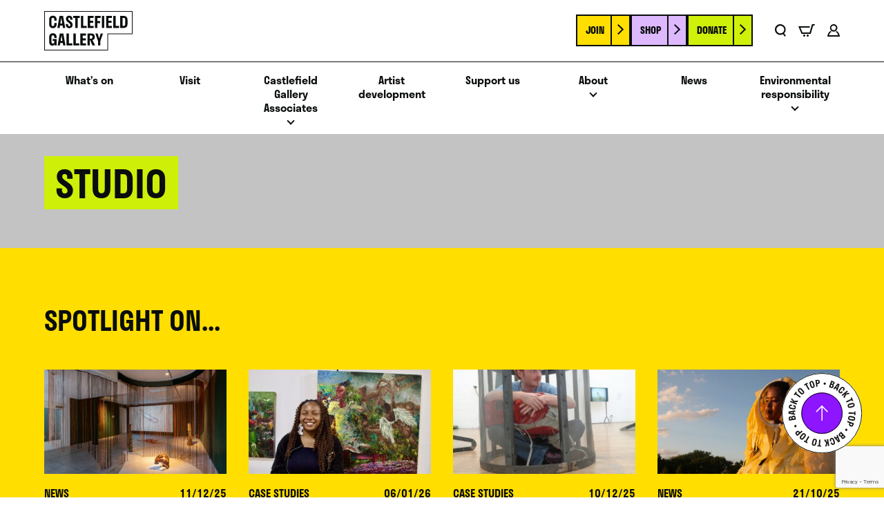

--- FILE ---
content_type: text/html; charset=UTF-8
request_url: https://www.castlefieldgallery.co.uk/tag/studio/
body_size: 13011
content:
<!DOCTYPE html>
<html class="no-js" id="top" lang="en-GB">
<head>
    <meta charset="UTF-8">
    <title>Studio Archives - Castlefield Gallery</title>
    <meta name="viewport" content="width=device-width, initial-scale=1">

    <script>document.documentElement.classList.remove('no-js');</script>
    <link rel="shortcut icon" href="https://www.castlefieldgallery.co.uk/wp-content/themes/castlefieldgallery/favicon.ico">

    <meta name='robots' content='index, follow, max-image-preview:large, max-snippet:-1, max-video-preview:-1' />
	<style>img:is([sizes="auto" i], [sizes^="auto," i]) { contain-intrinsic-size: 3000px 1500px }</style>
	
	<!-- This site is optimized with the Yoast SEO plugin v24.2 - https://yoast.com/wordpress/plugins/seo/ -->
	<link rel="canonical" href="https://www.castlefieldgallery.co.uk/tag/studio/" />
	<meta property="og:locale" content="en_GB" />
	<meta property="og:type" content="article" />
	<meta property="og:title" content="Studio Archives - Castlefield Gallery" />
	<meta property="og:url" content="https://www.castlefieldgallery.co.uk/tag/studio/" />
	<meta property="og:site_name" content="Castlefield Gallery" />
	<meta property="og:image" content="https://www.castlefieldgallery.co.uk/wp-content/uploads/2024/01/JAL_6424-Small.jpg" />
	<meta property="og:image:width" content="1200" />
	<meta property="og:image:height" content="683" />
	<meta property="og:image:type" content="image/jpeg" />
	<meta name="twitter:card" content="summary_large_image" />
	<script type="application/ld+json" class="yoast-schema-graph">{"@context":"https://schema.org","@graph":[{"@type":"CollectionPage","@id":"https://www.castlefieldgallery.co.uk/tag/studio/","url":"https://www.castlefieldgallery.co.uk/tag/studio/","name":"Studio Archives - Castlefield Gallery","isPartOf":{"@id":"https://castlefieldgallery.localhost/#website"},"primaryImageOfPage":{"@id":"https://www.castlefieldgallery.co.uk/tag/studio/#primaryimage"},"image":{"@id":"https://www.castlefieldgallery.co.uk/tag/studio/#primaryimage"},"thumbnailUrl":"https://www.castlefieldgallery.co.uk/wp-content/uploads/2013/04/Sovay-Berriman-Sepulchre-by-the-Sea-Malgras-Naudet.jpg","breadcrumb":{"@id":"https://www.castlefieldgallery.co.uk/tag/studio/#breadcrumb"},"inLanguage":"en-GB"},{"@type":"ImageObject","inLanguage":"en-GB","@id":"https://www.castlefieldgallery.co.uk/tag/studio/#primaryimage","url":"https://www.castlefieldgallery.co.uk/wp-content/uploads/2013/04/Sovay-Berriman-Sepulchre-by-the-Sea-Malgras-Naudet.jpg","contentUrl":"https://www.castlefieldgallery.co.uk/wp-content/uploads/2013/04/Sovay-Berriman-Sepulchre-by-the-Sea-Malgras-Naudet.jpg","width":500,"height":702},{"@type":"BreadcrumbList","@id":"https://www.castlefieldgallery.co.uk/tag/studio/#breadcrumb","itemListElement":[{"@type":"ListItem","position":1,"name":"Home","item":"https://www.castlefieldgallery.co.uk/"},{"@type":"ListItem","position":2,"name":"Studio"}]},{"@type":"WebSite","@id":"https://castlefieldgallery.localhost/#website","url":"https://castlefieldgallery.localhost/","name":"Castlefield Gallery","description":"","potentialAction":[{"@type":"SearchAction","target":{"@type":"EntryPoint","urlTemplate":"https://castlefieldgallery.localhost/?s={search_term_string}"},"query-input":{"@type":"PropertyValueSpecification","valueRequired":true,"valueName":"search_term_string"}}],"inLanguage":"en-GB"}]}</script>
	<!-- / Yoast SEO plugin. -->


<link rel='dns-prefetch' href='//www.google.com' />
<link rel='dns-prefetch' href='//use.typekit.net' />
<style id='classic-theme-styles-inline-css' type='text/css'>
/*! This file is auto-generated */
.wp-block-button__link{color:#fff;background-color:#32373c;border-radius:9999px;box-shadow:none;text-decoration:none;padding:calc(.667em + 2px) calc(1.333em + 2px);font-size:1.125em}.wp-block-file__button{background:#32373c;color:#fff;text-decoration:none}
</style>
<style id='global-styles-inline-css' type='text/css'>
:root{--wp--preset--aspect-ratio--square: 1;--wp--preset--aspect-ratio--4-3: 4/3;--wp--preset--aspect-ratio--3-4: 3/4;--wp--preset--aspect-ratio--3-2: 3/2;--wp--preset--aspect-ratio--2-3: 2/3;--wp--preset--aspect-ratio--16-9: 16/9;--wp--preset--aspect-ratio--9-16: 9/16;--wp--preset--color--black: #000000;--wp--preset--color--cyan-bluish-gray: #abb8c3;--wp--preset--color--white: #ffffff;--wp--preset--color--pale-pink: #f78da7;--wp--preset--color--vivid-red: #cf2e2e;--wp--preset--color--luminous-vivid-orange: #ff6900;--wp--preset--color--luminous-vivid-amber: #fcb900;--wp--preset--color--light-green-cyan: #7bdcb5;--wp--preset--color--vivid-green-cyan: #00d084;--wp--preset--color--pale-cyan-blue: #8ed1fc;--wp--preset--color--vivid-cyan-blue: #0693e3;--wp--preset--color--vivid-purple: #9b51e0;--wp--preset--gradient--vivid-cyan-blue-to-vivid-purple: linear-gradient(135deg,rgba(6,147,227,1) 0%,rgb(155,81,224) 100%);--wp--preset--gradient--light-green-cyan-to-vivid-green-cyan: linear-gradient(135deg,rgb(122,220,180) 0%,rgb(0,208,130) 100%);--wp--preset--gradient--luminous-vivid-amber-to-luminous-vivid-orange: linear-gradient(135deg,rgba(252,185,0,1) 0%,rgba(255,105,0,1) 100%);--wp--preset--gradient--luminous-vivid-orange-to-vivid-red: linear-gradient(135deg,rgba(255,105,0,1) 0%,rgb(207,46,46) 100%);--wp--preset--gradient--very-light-gray-to-cyan-bluish-gray: linear-gradient(135deg,rgb(238,238,238) 0%,rgb(169,184,195) 100%);--wp--preset--gradient--cool-to-warm-spectrum: linear-gradient(135deg,rgb(74,234,220) 0%,rgb(151,120,209) 20%,rgb(207,42,186) 40%,rgb(238,44,130) 60%,rgb(251,105,98) 80%,rgb(254,248,76) 100%);--wp--preset--gradient--blush-light-purple: linear-gradient(135deg,rgb(255,206,236) 0%,rgb(152,150,240) 100%);--wp--preset--gradient--blush-bordeaux: linear-gradient(135deg,rgb(254,205,165) 0%,rgb(254,45,45) 50%,rgb(107,0,62) 100%);--wp--preset--gradient--luminous-dusk: linear-gradient(135deg,rgb(255,203,112) 0%,rgb(199,81,192) 50%,rgb(65,88,208) 100%);--wp--preset--gradient--pale-ocean: linear-gradient(135deg,rgb(255,245,203) 0%,rgb(182,227,212) 50%,rgb(51,167,181) 100%);--wp--preset--gradient--electric-grass: linear-gradient(135deg,rgb(202,248,128) 0%,rgb(113,206,126) 100%);--wp--preset--gradient--midnight: linear-gradient(135deg,rgb(2,3,129) 0%,rgb(40,116,252) 100%);--wp--preset--font-size--small: 13px;--wp--preset--font-size--medium: 20px;--wp--preset--font-size--large: 36px;--wp--preset--font-size--x-large: 42px;--wp--preset--font-family--inter: "Inter", sans-serif;--wp--preset--font-family--cardo: Cardo;--wp--preset--spacing--20: 0.44rem;--wp--preset--spacing--30: 0.67rem;--wp--preset--spacing--40: 1rem;--wp--preset--spacing--50: 1.5rem;--wp--preset--spacing--60: 2.25rem;--wp--preset--spacing--70: 3.38rem;--wp--preset--spacing--80: 5.06rem;--wp--preset--shadow--natural: 6px 6px 9px rgba(0, 0, 0, 0.2);--wp--preset--shadow--deep: 12px 12px 50px rgba(0, 0, 0, 0.4);--wp--preset--shadow--sharp: 6px 6px 0px rgba(0, 0, 0, 0.2);--wp--preset--shadow--outlined: 6px 6px 0px -3px rgba(255, 255, 255, 1), 6px 6px rgba(0, 0, 0, 1);--wp--preset--shadow--crisp: 6px 6px 0px rgba(0, 0, 0, 1);}:where(.is-layout-flex){gap: 0.5em;}:where(.is-layout-grid){gap: 0.5em;}body .is-layout-flex{display: flex;}.is-layout-flex{flex-wrap: wrap;align-items: center;}.is-layout-flex > :is(*, div){margin: 0;}body .is-layout-grid{display: grid;}.is-layout-grid > :is(*, div){margin: 0;}:where(.wp-block-columns.is-layout-flex){gap: 2em;}:where(.wp-block-columns.is-layout-grid){gap: 2em;}:where(.wp-block-post-template.is-layout-flex){gap: 1.25em;}:where(.wp-block-post-template.is-layout-grid){gap: 1.25em;}.has-black-color{color: var(--wp--preset--color--black) !important;}.has-cyan-bluish-gray-color{color: var(--wp--preset--color--cyan-bluish-gray) !important;}.has-white-color{color: var(--wp--preset--color--white) !important;}.has-pale-pink-color{color: var(--wp--preset--color--pale-pink) !important;}.has-vivid-red-color{color: var(--wp--preset--color--vivid-red) !important;}.has-luminous-vivid-orange-color{color: var(--wp--preset--color--luminous-vivid-orange) !important;}.has-luminous-vivid-amber-color{color: var(--wp--preset--color--luminous-vivid-amber) !important;}.has-light-green-cyan-color{color: var(--wp--preset--color--light-green-cyan) !important;}.has-vivid-green-cyan-color{color: var(--wp--preset--color--vivid-green-cyan) !important;}.has-pale-cyan-blue-color{color: var(--wp--preset--color--pale-cyan-blue) !important;}.has-vivid-cyan-blue-color{color: var(--wp--preset--color--vivid-cyan-blue) !important;}.has-vivid-purple-color{color: var(--wp--preset--color--vivid-purple) !important;}.has-black-background-color{background-color: var(--wp--preset--color--black) !important;}.has-cyan-bluish-gray-background-color{background-color: var(--wp--preset--color--cyan-bluish-gray) !important;}.has-white-background-color{background-color: var(--wp--preset--color--white) !important;}.has-pale-pink-background-color{background-color: var(--wp--preset--color--pale-pink) !important;}.has-vivid-red-background-color{background-color: var(--wp--preset--color--vivid-red) !important;}.has-luminous-vivid-orange-background-color{background-color: var(--wp--preset--color--luminous-vivid-orange) !important;}.has-luminous-vivid-amber-background-color{background-color: var(--wp--preset--color--luminous-vivid-amber) !important;}.has-light-green-cyan-background-color{background-color: var(--wp--preset--color--light-green-cyan) !important;}.has-vivid-green-cyan-background-color{background-color: var(--wp--preset--color--vivid-green-cyan) !important;}.has-pale-cyan-blue-background-color{background-color: var(--wp--preset--color--pale-cyan-blue) !important;}.has-vivid-cyan-blue-background-color{background-color: var(--wp--preset--color--vivid-cyan-blue) !important;}.has-vivid-purple-background-color{background-color: var(--wp--preset--color--vivid-purple) !important;}.has-black-border-color{border-color: var(--wp--preset--color--black) !important;}.has-cyan-bluish-gray-border-color{border-color: var(--wp--preset--color--cyan-bluish-gray) !important;}.has-white-border-color{border-color: var(--wp--preset--color--white) !important;}.has-pale-pink-border-color{border-color: var(--wp--preset--color--pale-pink) !important;}.has-vivid-red-border-color{border-color: var(--wp--preset--color--vivid-red) !important;}.has-luminous-vivid-orange-border-color{border-color: var(--wp--preset--color--luminous-vivid-orange) !important;}.has-luminous-vivid-amber-border-color{border-color: var(--wp--preset--color--luminous-vivid-amber) !important;}.has-light-green-cyan-border-color{border-color: var(--wp--preset--color--light-green-cyan) !important;}.has-vivid-green-cyan-border-color{border-color: var(--wp--preset--color--vivid-green-cyan) !important;}.has-pale-cyan-blue-border-color{border-color: var(--wp--preset--color--pale-cyan-blue) !important;}.has-vivid-cyan-blue-border-color{border-color: var(--wp--preset--color--vivid-cyan-blue) !important;}.has-vivid-purple-border-color{border-color: var(--wp--preset--color--vivid-purple) !important;}.has-vivid-cyan-blue-to-vivid-purple-gradient-background{background: var(--wp--preset--gradient--vivid-cyan-blue-to-vivid-purple) !important;}.has-light-green-cyan-to-vivid-green-cyan-gradient-background{background: var(--wp--preset--gradient--light-green-cyan-to-vivid-green-cyan) !important;}.has-luminous-vivid-amber-to-luminous-vivid-orange-gradient-background{background: var(--wp--preset--gradient--luminous-vivid-amber-to-luminous-vivid-orange) !important;}.has-luminous-vivid-orange-to-vivid-red-gradient-background{background: var(--wp--preset--gradient--luminous-vivid-orange-to-vivid-red) !important;}.has-very-light-gray-to-cyan-bluish-gray-gradient-background{background: var(--wp--preset--gradient--very-light-gray-to-cyan-bluish-gray) !important;}.has-cool-to-warm-spectrum-gradient-background{background: var(--wp--preset--gradient--cool-to-warm-spectrum) !important;}.has-blush-light-purple-gradient-background{background: var(--wp--preset--gradient--blush-light-purple) !important;}.has-blush-bordeaux-gradient-background{background: var(--wp--preset--gradient--blush-bordeaux) !important;}.has-luminous-dusk-gradient-background{background: var(--wp--preset--gradient--luminous-dusk) !important;}.has-pale-ocean-gradient-background{background: var(--wp--preset--gradient--pale-ocean) !important;}.has-electric-grass-gradient-background{background: var(--wp--preset--gradient--electric-grass) !important;}.has-midnight-gradient-background{background: var(--wp--preset--gradient--midnight) !important;}.has-small-font-size{font-size: var(--wp--preset--font-size--small) !important;}.has-medium-font-size{font-size: var(--wp--preset--font-size--medium) !important;}.has-large-font-size{font-size: var(--wp--preset--font-size--large) !important;}.has-x-large-font-size{font-size: var(--wp--preset--font-size--x-large) !important;}
:where(.wp-block-post-template.is-layout-flex){gap: 1.25em;}:where(.wp-block-post-template.is-layout-grid){gap: 1.25em;}
:where(.wp-block-columns.is-layout-flex){gap: 2em;}:where(.wp-block-columns.is-layout-grid){gap: 2em;}
:root :where(.wp-block-pullquote){font-size: 1.5em;line-height: 1.6;}
</style>
<link rel='stylesheet' id='gdpr-css' href='https://www.castlefieldgallery.co.uk/wp-content/plugins/gdpr/dist/css/public.css?ver=2.1.2' type='text/css' media='all' />
<link rel='stylesheet' id='pmpro_frontend_base-css' href='https://www.castlefieldgallery.co.uk/wp-content/plugins/paid-memberships-pro/css/frontend/base.css?ver=3.3.2' type='text/css' media='all' />
<link rel='stylesheet' id='pmpro_frontend_variation_1-css' href='https://www.castlefieldgallery.co.uk/wp-content/plugins/paid-memberships-pro/css/frontend/variation_1.css?ver=3.3.2' type='text/css' media='all' />
<link rel='stylesheet' id='pmpro-advanced-levels-styles-css' href='https://www.castlefieldgallery.co.uk/wp-content/plugins/pmpro-advanced-levels-shortcode/css/pmpro-advanced-levels.css?ver=6.7.1' type='text/css' media='all' />
<link rel='stylesheet' id='pmpro-member-directory-styles-css' href='https://www.castlefieldgallery.co.uk/wp-content/plugins/pmpro-member-directory/css/pmpro-member-directory.css?ver=6.7.1' type='text/css' media='all' />
<style id='pmpro-member-directory-styles-inline-css' type='text/css'>
#wpadminbar #wp-admin-bar-pmpromd-edit-profile .ab-item:before { content: "\f110"; top: 3px; }
</style>
<link rel='stylesheet' id='woocommerce-layout-css' href='https://www.castlefieldgallery.co.uk/wp-content/plugins/woocommerce/assets/css/woocommerce-layout.css?ver=9.5.2' type='text/css' media='all' />
<link rel='stylesheet' id='woocommerce-smallscreen-css' href='https://www.castlefieldgallery.co.uk/wp-content/plugins/woocommerce/assets/css/woocommerce-smallscreen.css?ver=9.5.2' type='text/css' media='only screen and (max-width: 768px)' />
<link rel='stylesheet' id='woocommerce-general-css' href='https://www.castlefieldgallery.co.uk/wp-content/plugins/woocommerce/assets/css/woocommerce.css?ver=9.5.2' type='text/css' media='all' />
<style id='woocommerce-inline-inline-css' type='text/css'>
.woocommerce form .form-row .required { visibility: visible; }
</style>
<link rel='stylesheet' id='main-css' href='https://www.castlefieldgallery.co.uk/wp-content/themes/castlefieldgallery/styles/dist/main.min.css?ver=86b1253babf997d519c86f6d9f0a9d42c01fc98a' type='text/css' media='all' />
<link rel='stylesheet' id='font-stratos-css' href='https://use.typekit.net/qxs3gvp.css?ver=86b1253babf997d519c86f6d9f0a9d42c01fc98a' type='text/css' media='all' />
<script type="text/javascript" src="https://www.castlefieldgallery.co.uk/wordpress/wp-includes/js/jquery/jquery.min.js?ver=3.7.1" id="jquery-core-js"></script>
<script type="text/javascript" src="https://www.castlefieldgallery.co.uk/wordpress/wp-includes/js/jquery/jquery-migrate.min.js?ver=3.4.1" id="jquery-migrate-js"></script>
<script type="text/javascript" id="gdpr-js-extra">
/* <![CDATA[ */
var GDPR = {"ajaxurl":"https:\/\/www.castlefieldgallery.co.uk\/wordpress\/wp-admin\/admin-ajax.php","logouturl":"","i18n":{"aborting":"Aborting","logging_out":"You are being logged out.","continue":"Continue","cancel":"Cancel","ok":"OK","close_account":"Close your account?","close_account_warning":"Your account will be closed and all data will be permanently deleted and cannot be recovered. Are you sure?","are_you_sure":"Are you sure?","policy_disagree":"By disagreeing you will no longer have access to our site and will be logged out."},"is_user_logged_in":"","refresh":"1"};
/* ]]> */
</script>
<script type="text/javascript" defer='defer' src="https://www.castlefieldgallery.co.uk/wp-content/plugins/gdpr/dist/js/public.js?ver=2.1.2" id="gdpr-js"></script>
<script type="text/javascript" src="https://www.castlefieldgallery.co.uk/wp-content/plugins/woocommerce/assets/js/jquery-blockui/jquery.blockUI.min.js?ver=2.7.0-wc.9.5.2" id="jquery-blockui-js" defer="defer" data-wp-strategy="defer"></script>
<script type="text/javascript" id="wc-add-to-cart-js-extra">
/* <![CDATA[ */
var wc_add_to_cart_params = {"ajax_url":"\/wordpress\/wp-admin\/admin-ajax.php","wc_ajax_url":"\/?wc-ajax=%%endpoint%%","i18n_view_cart":"View cart","cart_url":"https:\/\/www.castlefieldgallery.co.uk\/cart\/","is_cart":"","cart_redirect_after_add":"no"};
/* ]]> */
</script>
<script type="text/javascript" src="https://www.castlefieldgallery.co.uk/wp-content/plugins/woocommerce/assets/js/frontend/add-to-cart.min.js?ver=9.5.2" id="wc-add-to-cart-js" defer="defer" data-wp-strategy="defer"></script>
<script type="text/javascript" src="https://www.castlefieldgallery.co.uk/wp-content/plugins/woocommerce/assets/js/js-cookie/js.cookie.min.js?ver=2.1.4-wc.9.5.2" id="js-cookie-js" defer="defer" data-wp-strategy="defer"></script>
<script type="text/javascript" id="woocommerce-js-extra">
/* <![CDATA[ */
var woocommerce_params = {"ajax_url":"\/wordpress\/wp-admin\/admin-ajax.php","wc_ajax_url":"\/?wc-ajax=%%endpoint%%"};
/* ]]> */
</script>
<script type="text/javascript" src="https://www.castlefieldgallery.co.uk/wp-content/plugins/woocommerce/assets/js/frontend/woocommerce.min.js?ver=9.5.2" id="woocommerce-js" defer="defer" data-wp-strategy="defer"></script>
<link rel="https://api.w.org/" href="https://www.castlefieldgallery.co.uk/wp-json/" /><link rel="alternate" title="JSON" type="application/json" href="https://www.castlefieldgallery.co.uk/wp-json/wp/v2/tags/87" /><style id="pmpro_colors">:root {
	--pmpro--color--base: #ffffff;
	--pmpro--color--contrast: #222222;
	--pmpro--color--accent: #0c3d54;
	--pmpro--color--accent--variation: hsl( 199,75%,28.5% );
	--pmpro--color--border--variation: hsl( 0,0%,91% );
}</style>	<noscript><style>.woocommerce-product-gallery{ opacity: 1 !important; }</style></noscript>
	<style class='wp-fonts-local' type='text/css'>
@font-face{font-family:Inter;font-style:normal;font-weight:300 900;font-display:fallback;src:url('https://www.castlefieldgallery.co.uk/wp-content/plugins/woocommerce/assets/fonts/Inter-VariableFont_slnt,wght.woff2') format('woff2');font-stretch:normal;}
@font-face{font-family:Cardo;font-style:normal;font-weight:400;font-display:fallback;src:url('https://www.castlefieldgallery.co.uk/wp-content/plugins/woocommerce/assets/fonts/cardo_normal_400.woff2') format('woff2');}
</style>
<link rel="icon" href="https://www.castlefieldgallery.co.uk/wp-content/uploads/2023/11/cropped-faviconcg2-1-100x100.png" sizes="32x32" />
<link rel="icon" href="https://www.castlefieldgallery.co.uk/wp-content/uploads/2023/11/cropped-faviconcg2-1-300x300.png" sizes="192x192" />
<link rel="apple-touch-icon" href="https://www.castlefieldgallery.co.uk/wp-content/uploads/2023/11/cropped-faviconcg2-1-300x300.png" />
<meta name="msapplication-TileImage" content="https://www.castlefieldgallery.co.uk/wp-content/uploads/2023/11/cropped-faviconcg2-1-300x300.png" />

<script>
  window.markerConfig = {
    project: '65d731feb2dc64ab16622c56',
    source: 'snippet'
  };
!function(e,r,a){if(!e.__Marker){e.__Marker={};var t=[],n={__cs:t};["show","hide","isVisible","capture","cancelCapture","unload","reload","isExtensionInstalled","setReporter","setCustomData","on","off"].forEach(function(e){n[e]=function(){var r=Array.prototype.slice.call(arguments);r.unshift(e),t.push(r)}}),e.Marker=n;var s=r.createElement("script");s.async=1,s.src="https://edge.marker.io/latest/shim.js";var i=r.getElementsByTagName("script")[0];i.parentNode.insertBefore(s,i)}}(window,document);
</script>

</head>

<body class="pmpro-variation_1 archive tag tag-studio tag-87 theme-castlefieldgallery woocommerce-no-js">

    <a href="#site-content" class="screen-reader-text skip-link c-button">
        Skip to Content
    </a>

    
    <div class="o-page-wrapper">

        <header class="c-header">

            <div class="c-header-top o-wrapper-parent">
                <div class="c-header-top__wrap o-wrapper">

                    <div class="c-header-logo">
                        <a href="https://www.castlefieldgallery.co.uk/">
                            <span class="screen-reader-text">Click to go back home</span>
                            <svg xmlns="http://www.w3.org/2000/svg" xmlns:xlink="http://www.w3.org/1999/xlink" width="186" height="82.393" viewBox="0 0 186 82.393">
  <defs>
    <clipPath id="clip-path">
      <rect width="186" height="82.393" fill="var(--colour-black)"/>
    </clipPath>
  </defs>
  <g transform="translate(-70 -400)">
    <path d="M1.48,1.48H184.52V46.834H132.963V80.912H1.48ZM0,0V82.393H134.443V48.315H186V0Z" transform="translate(70 400)" fill="var(--colour-black)"/>
    <g transform="translate(70 400)" clip-path="url(#clip-path)">
      <path d="M32.549,31.137v1.906c0,5.819-2.976,8.728-7.858,8.728s-7.858-2.909-7.858-8.728V24.516c0-5.819,2.976-8.695,7.858-8.695s7.858,2.876,7.858,8.695v1.6H27.7V24.449c0-3.277-1.137-4.348-3.01-4.348-1.839,0-3.01,1.07-3.01,4.348v8.694c0,3.277,1.136,4.348,3.01,4.348s3.01-1.07,3.01-4.348V31.137Z" transform="translate(-6.419 -6.034)" fill="var(--colour-black)"/>
      <path d="M49.307,16.525h7.424L61.312,41.6H56.53l-.836-5.116h-5.35L49.508,41.6H44.759Zm5.685,15.784L53.019,20.2,51.045,32.309Z" transform="translate(-17.07 -6.302)" fill="var(--colour-black)"/>
      <path d="M80.735,15.821c3.779,0,6.822,2.174,6.822,6.688v1.772H82.908V22.609c0-1.839-.836-2.675-2.173-2.675a2,2,0,0,0-2.107,2.207c0,1.672,1,2.541,2.541,3.678l2.876,2.106c2.14,1.605,3.846,3.612,3.846,6.856,0,4.648-3.21,6.99-7.123,6.99s-7.089-2.409-7.089-6.723V32.976h4.682v1.839c0,1.772.97,2.843,2.408,2.843a2.188,2.188,0,0,0,2.408-2.307c0-1.806-1.07-2.809-2.675-4.013L77.759,29.3c-2.207-1.605-3.812-3.578-3.812-6.922,0-4.682,3.042-6.554,6.788-6.554" transform="translate(-28.099 -6.034)" fill="var(--colour-black)"/>
      <path d="M98.653,16.524H112.5v4.247h-4.481V41.6h-4.848V20.771H98.653Z" transform="translate(-37.624 -6.302)" fill="var(--colour-black)"/>
      <path d="M136.989,41.6H124.817V16.524h4.849v20.8h7.323Z" transform="translate(-47.602 -6.302)" fill="var(--colour-black)"/>
      <path d="M148.277,16.524h12.005v4.247h-7.189v5.852h6.52V30.9h-6.52v6.421h7.189V41.6H148.277Z" transform="translate(-56.549 -6.302)" fill="var(--colour-black)"/>
      <path d="M172.818,16.524h11.838v4.247h-7.022v6.521h6.119v4.28h-6.119V41.6h-4.816Z" transform="translate(-65.909 -6.302)" fill="var(--colour-black)"/>
      <rect id="Rectangle_396" data-name="Rectangle 396" width="4.849" height="25.08" transform="translate(121.423 10.222)" fill="var(--colour-black)"/>
      <path d="M210.6,16.524h12.005v4.247h-7.19v5.852h6.521V30.9H215.42v6.421h7.19V41.6H210.6Z" transform="translate(-80.319 -6.302)" fill="var(--colour-black)"/>
      <path d="M247.319,41.6H235.147V16.524H240v20.8h7.323Z" transform="translate(-89.679 -6.302)" fill="var(--colour-black)"/>
      <path d="M273.989,24.951v8.193c0,5.651-2.976,8.46-7.858,8.46h-7.524V16.524h7.524c4.882,0,7.858,2.809,7.858,8.427m-4.849,8.293v-8.36c0-3.076-1.137-4.113-3.01-4.113h-2.675V37.324h2.675c1.873,0,3.01-1,3.01-4.08" transform="translate(-98.626 -6.302)" fill="var(--colour-black)"/>
      <path d="M32.549,87.262v13.376H28.669V98.029a5.209,5.209,0,0,1-4.982,3.043c-4.247,0-6.855-2.909-6.855-8.728V83.817c0-5.819,2.976-8.694,7.858-8.694S32.549,78,32.549,83.817v1.137H27.7v-1.2c0-3.277-1.137-4.347-3.01-4.347-1.839,0-3.01,1.07-3.01,4.347v8.695c0,3.277,1.136,4.347,3.01,4.347,1.839,0,3.01-1.1,3.01-4.113V91.341H24.289v-4.08Z" transform="translate(-6.419 -28.65)" fill="var(--colour-black)"/>
      <path d="M50.192,75.826h7.424l4.582,25.08H57.415l-.836-5.116h-5.35l-.836,5.116H45.644ZM55.877,91.61,53.9,79.5,51.93,91.61Z" transform="translate(-17.408 -28.918)" fill="var(--colour-black)"/>
      <path d="M88.2,100.906H76.025V75.825h4.849v20.8H88.2Z" transform="translate(-28.994 -28.918)" fill="var(--colour-black)"/>
      <path d="M111.657,100.906H99.485V75.825h4.849v20.8h7.323Z" transform="translate(-37.941 -28.918)" fill="var(--colour-black)"/>
      <path d="M122.945,75.826H134.95v4.247h-7.189v5.852h6.52v4.28h-6.52v6.42h7.189v4.281H122.945Z" transform="translate(-46.888 -28.918)" fill="var(--colour-black)"/>
      <path d="M147.486,75.826h7.959c4.213,0,7.223,2.274,7.223,6.521v.97a6,6,0,0,1-4.849,6.22l5.551,11.37h-5.518L152.3,88.567v12.34h-4.816Zm4.816,4.18v6.721h2.608c1.806,0,2.943-.97,2.943-3.31v-.435c0-2.174-1.137-2.976-2.943-2.976Z" transform="translate(-56.248 -28.918)" fill="var(--colour-black)"/>
      <path d="M184.442,100.906h-4.849V91.777l-5.618-15.951h4.715L182,86.192l3.31-10.366h4.715l-5.584,15.951Z" transform="translate(-66.35 -28.918)" fill="var(--colour-black)"/>
    </g>
  </g>
</svg>
                        </a>
                    </div>
                    <div class="c-header-actions">

            <div class="c-header-buttons c-buttons">
                            <a href="/membership-account/membership-levels/" class="c-button c-button--delta">Join</a>
                            <a href="/shop/" class="c-button c-button--bravo-light">Shop</a>
                            <a href="/donate/" class="c-button c-button--alpha">Donate</a>
                        </div>
    
    <div class="c-header-icons">
        <a href="#" class="c-icon c-icon--search js-search-icon">
            <svg xmlns="http://www.w3.org/2000/svg" xml:space="preserve" width="15.8" height="18.3"><path fill="#0a0d0d" d="m15.7 16.9-2.6-3.4.1-.1c1.5-1.5 2.3-3.5 2.2-5.5C15.4 3.6 12 .1 7.7 0 3.4 0 0 3.6 0 7.9c0 4.3 3.4 7.8 7.8 7.9 1.3 0 2.6-.4 3.8-1l2.6 3.4 1.5-1.3zm-2.4-9.1c.1 3.1-2.4 5.7-5.6 5.8-3-.1-5.5-2.6-5.5-5.6 0-1.5.5-3 1.6-4 1.1-1.1 2.5-1.7 4-1.7 3 0 5.5 2.4 5.5 5.5z"/></svg>
            <span class="screen-reader-text">Search</span>
        </a>
                        <a href="https://www.castlefieldgallery.co.uk/cart/" class="c-icon c-icon--cart">
                    <svg xmlns="http://www.w3.org/2000/svg" xml:space="preserve" width="24" height="18"><path fill="#0a0d0d" d="m24 0-.7 2h-1.9l-3.5 12H4.6L0 3h16.8l-.6 2H3l2.9 7h10.4l3.4-12H24zM8.5 15c-.8 0-1.5.7-1.5 1.5S7.7 18 8.5 18s1.5-.7 1.5-1.5S9.3 15 8.5 15zm5 0c-.8 0-1.5.7-1.5 1.5s.7 1.5 1.5 1.5 1.5-.7 1.5-1.5-.7-1.5-1.5-1.5"/></svg>
                    <span class="screen-reader-text">Basket</span>
                </a>
                                    <a href="https://www.castlefieldgallery.co.uk/membership-account/" class="c-icon c-icon--account">
                        <svg xmlns="http://www.w3.org/2000/svg" xml:space="preserve" id="Layer_1" width="18.3" height="18.3" x="0" y="0" version="1.1"><style>.st0{fill:#0a0d0d}</style><path d="M18.3 18.1c-.2-3.2-1.8-6.1-4.3-8.1l-.2-.1-.1.1c-.4.4-.8.7-1.2.9l-.3.2.3.2c1.7 1.2 3 3 3.5 5H2.3c.5-2 1.8-3.8 3.5-5l.3-.2-.3-.2c-.4-.2-.8-.6-1.2-.9l-.2-.2-.1.2C1.8 12 .2 14.9 0 18.1v.3h18.4l-.1-.3z" class="st0"/><path d="M9.2 10.9c3 0 5.4-2.4 5.5-5.4 0-3-2.4-5.5-5.4-5.5-3 0-5.4 2.4-5.4 5.5s2.3 5.4 5.3 5.4zm2.4-3c-.7.7-1.5 1-2.4 1-1.9 0-3.5-1.6-3.5-3.5S7.3 2 9.2 2c.9 0 1.8.4 2.5 1s1 1.5 1 2.5c-.1.9-.4 1.8-1.1 2.4zM9.2.3z" class="st0"/></svg>
                        <span class="screen-reader-text">Account</span>
                    </a>
                    </div>

</div>

<div class="c-nav-toggle">
    <button type="button" class="c-nav-toggle__button js-nav-toggle">
        <span class="c-nav-toggle__burger">Menu</span>
    </button>
</div>

                </div>
            </div>

            <div class="c-header-bottom o-wrapper-parent">
                <div class="c-header-bottom__wrap o-wrapper">

                    <div class="c-header-menu">
                        <nav class="c-navigation" role="navigation" aria-label="Header Menu"><ul class="c-navigation__list"><li id="menu-item-58" class="c-navigation__item  c-navigation__item--id-58"><a class="c-navigation__link" id="menu-link-58" href="https://www.castlefieldgallery.co.uk/events/">What&#8217;s on</a></li>
<li id="menu-item-52" class="c-navigation__item  c-navigation__item--id-52"><a class="c-navigation__link" id="menu-link-52" href="https://www.castlefieldgallery.co.uk/visit/">Visit</a></li>
<li id="menu-item-1384" class="c-navigation__item  has-children c-navigation__item--parent  c-navigation__item--id-1384"><a class="c-navigation__link" id="menu-link-1384" href="https://www.castlefieldgallery.co.uk/castlefield-gallery-associates/">Castlefield Gallery Associates</a>
	<button type="button" class="c-navigation__sub-trigger c-navigation__sub-trigger--depth-0" aria-label="Click to toggle the sub menu." data-open="Open menu" data-close="Close menu">Open menu</button>
	<ul class="c-navigation__sub-list c-navigation__sub-list--level-1">
    <li id="menu-item-1387" class="c-navigation__sub-item c-navigation__sub-item--depth-1  c-navigation__sub-item--id-1387"><a class="c-navigation__sub-link c-navigation__sub-link--1" id="menu-link-1387" href="https://www.castlefieldgallery.co.uk/castlefield-gallery-associates/">About Castlefield Gallery Associates</a></li>
    <li id="menu-item-1386" class="c-navigation__sub-item c-navigation__sub-item--depth-1  c-navigation__sub-item--id-1386"><a class="c-navigation__sub-link c-navigation__sub-link--1" id="menu-link-1386" href="https://www.castlefieldgallery.co.uk/membership-account/membership-levels/">Join Us</a></li>
    <li id="menu-item-23664" class="c-navigation__sub-item c-navigation__sub-item--depth-1  c-navigation__sub-item--id-23664"><a class="c-navigation__sub-link c-navigation__sub-link--1" id="menu-link-23664" href="https://www.castlefieldgallery.co.uk/membership-account/directory/">Our Members</a></li>
    <li id="menu-item-23663" class="c-navigation__sub-item c-navigation__sub-item--depth-1  c-navigation__sub-item--id-23663"><a class="c-navigation__sub-link c-navigation__sub-link--1" id="menu-link-23663" href="https://www.castlefieldgallery.co.uk/login/">Log In</a></li>
</ul>
</li>
<li id="menu-item-56" class="c-navigation__item  c-navigation__item--id-56"><a class="c-navigation__link" id="menu-link-56" href="https://www.castlefieldgallery.co.uk/artist-development/">Artist development</a></li>
<li id="menu-item-53" class="c-navigation__item  c-navigation__item--id-53"><a class="c-navigation__link" id="menu-link-53" href="https://www.castlefieldgallery.co.uk/support-us/">Support us</a></li>
<li id="menu-item-47" class="c-navigation__item  has-children c-navigation__item--parent  c-navigation__item--id-47"><a class="c-navigation__link" id="menu-link-47" href="https://www.castlefieldgallery.co.uk/about/">About</a>
	<button type="button" class="c-navigation__sub-trigger c-navigation__sub-trigger--depth-0" aria-label="Click to toggle the sub menu." data-open="Open menu" data-close="Close menu">Open menu</button>
	<ul class="c-navigation__sub-list c-navigation__sub-list--level-1">
    <li id="menu-item-1164" class="c-navigation__sub-item c-navigation__sub-item--depth-1  c-navigation__sub-item--id-1164"><a class="c-navigation__sub-link c-navigation__sub-link--1" id="menu-link-1164" href="https://www.castlefieldgallery.co.uk/about/about-castlefield-gallery/">About Castlefield Gallery</a></li>
    <li id="menu-item-1388" class="c-navigation__sub-item c-navigation__sub-item--depth-1  c-navigation__sub-item--id-1388"><a class="c-navigation__sub-link c-navigation__sub-link--1" id="menu-link-1388" href="https://www.castlefieldgallery.co.uk/staff-trustees/">Staff &#038; Board of Trustees</a></li>
    <li id="menu-item-1101" class="c-navigation__sub-item c-navigation__sub-item--depth-1  c-navigation__sub-item--id-1101"><a class="c-navigation__sub-link c-navigation__sub-link--1" id="menu-link-1101" href="https://www.castlefieldgallery.co.uk/about/hire-us/">Hire the gallery</a></li>
    <li id="menu-item-62" class="c-navigation__sub-item c-navigation__sub-item--depth-1  c-navigation__sub-item--id-62"><a class="c-navigation__sub-link c-navigation__sub-link--1" id="menu-link-62" href="https://www.castlefieldgallery.co.uk/work-with-us/">Work with us</a></li>
    <li id="menu-item-48" class="c-navigation__sub-item c-navigation__sub-item--depth-1  c-navigation__sub-item--id-48"><a class="c-navigation__sub-link c-navigation__sub-link--1" id="menu-link-48" href="https://www.castlefieldgallery.co.uk/contact-us/">Contact us</a></li>
    <li id="menu-item-24371" class="c-navigation__sub-item c-navigation__sub-item--depth-1  c-navigation__sub-item--id-24371"><a class="c-navigation__sub-link c-navigation__sub-link--1" id="menu-link-24371" href="https://www.castlefieldgallery.co.uk/castlefield-gallery-garden/">Castlefield Gallery Garden</a></li>
</ul>
</li>
<li id="menu-item-60" class="c-navigation__item  c-navigation__item--id-60"><a class="c-navigation__link" id="menu-link-60" href="https://www.castlefieldgallery.co.uk/news/">News</a></li>
<li id="menu-item-51" class="c-navigation__item  has-children c-navigation__item--parent  c-navigation__item--id-51"><a class="c-navigation__link" id="menu-link-51" href="https://www.castlefieldgallery.co.uk/sustainability/">Environmental responsibility</a>
	<button type="button" class="c-navigation__sub-trigger c-navigation__sub-trigger--depth-0" aria-label="Click to toggle the sub menu." data-open="Open menu" data-close="Close menu">Open menu</button>
	<ul class="c-navigation__sub-list c-navigation__sub-list--level-1">
    <li id="menu-item-25352" class="c-navigation__sub-item c-navigation__sub-item--depth-1  c-navigation__sub-item--id-25352"><a class="c-navigation__sub-link c-navigation__sub-link--1" id="menu-link-25352" href="https://www.castlefieldgallery.co.uk/sustainability/">About Environmental Responsibility</a></li>
    <li id="menu-item-25319" class="c-navigation__sub-item c-navigation__sub-item--depth-1  c-navigation__sub-item--id-25319"><a class="c-navigation__sub-link c-navigation__sub-link--1" id="menu-link-25319" href="https://www.castlefieldgallery.co.uk/sustainability/remember-nature-2025/">Remember Nature 2025</a></li>
</ul>
</li>
</ul></nav>                    </div>

                </div>
            </div>

            <div class="c-header-search js-search-form o-wrapper-parent">
    <div class="c-header-search__wrap o-wrapper">
        <form role="search" method="get" class="c-header-search-form search-form" action="https://www.castlefieldgallery.co.uk/"><label><span class="screen-reader-text">Search for:</span><input type="search" class="search-field" placeholder="Search …" value="" name="s"></label><button id="searchsubmit">Search"</button></form>        <button class="c-header-search__close js-search-close">
            <span class="c-header-search__cross">Close</span>
        </button>
    </div>
</div>

        </header>

        <main id="site-content">

<div class="c-hero">

    
    <div class="c-hero__wrap o-wrapper-parent">
        <div class="o-wrapper">

                            <h1 class="c-hero__title o-fadein o-fadein--1">
                    Studio                </h1>
            
            
            
        </div>
    </div>

</div>
        <div class="c-module o-wrapper-parent o-background o-background--delta">
            <div class="o-wrapper">

                <h2 class="c-module-title o-h3">Spotlight on...</h2>

                <div class="c-grid c-grid--four-columns">
                    
    <a href="https://www.castlefieldgallery.co.uk/open-call-castlefield-gallery-x-pipeline-solo-exhibition/" class="c-grid-item c-grid-item__link o-fadein o-fadein--1">

        <div class="c-grid-item__image o-background--grey-light">
            <img width="400" height="230" class="attachment-image-sm size-image-sm lazyload wp-post-image" alt="" decoding="async" fetchpriority="high" data-src="https://www.castlefieldgallery.co.uk/wp-content/uploads/2025/12/Jocelyn-McGregor-Mantle-2022.-Installation-view-2.-Image-©-Jules-Lister-1-400x230.jpg" src="[data-uri]" />        </div>

        <div class="c-grid-item-details">

            <div class="c-grid-item-details__tags">
                <span class="c-grid-item-details__tag">News</span>
                <span class="c-grid-item-details__tag">11/12/25</span>
            </div>

            <h3 class="c-grid-item-details__title o-h6">Open Call: Castlefield Gallery x Pipeline &#8211; Solo Exhibition</h3>

        </div>

    </a>

    <a href="https://www.castlefieldgallery.co.uk/castlefield-gallery-associates-spotlight-chidimma-urunwa/" class="c-grid-item c-grid-item__link o-fadein o-fadein--1 o-fadein--delay-1">

        <div class="c-grid-item__image o-background--grey-light">
            <img width="400" height="230" class="attachment-image-sm size-image-sm lazyload wp-post-image" alt="" decoding="async" data-src="https://www.castlefieldgallery.co.uk/wp-content/uploads/2026/01/IMG_2578-1-400x230.jpg" src="[data-uri]" />        </div>

        <div class="c-grid-item-details">

            <div class="c-grid-item-details__tags">
                <span class="c-grid-item-details__tag">Case Studies</span>
                <span class="c-grid-item-details__tag">06/01/26</span>
            </div>

            <h3 class="c-grid-item-details__title o-h6">Castlefield Gallery Associates Spotlight: Chidimma Urunwa</h3>

        </div>

    </a>

    <a href="https://www.castlefieldgallery.co.uk/volunteer-spotlight-caleb-white/" class="c-grid-item c-grid-item__link o-fadein o-fadein--1 o-fadein--delay-2">

        <div class="c-grid-item__image o-background--grey-light">
            <img width="400" height="230" class="attachment-image-sm size-image-sm lazyload wp-post-image" alt="" decoding="async" data-src="https://www.castlefieldgallery.co.uk/wp-content/uploads/2025/12/caleb-400x230.jpg" src="[data-uri]" />        </div>

        <div class="c-grid-item-details">

            <div class="c-grid-item-details__tags">
                <span class="c-grid-item-details__tag">Case Studies</span>
                <span class="c-grid-item-details__tag">10/12/25</span>
            </div>

            <h3 class="c-grid-item-details__title o-h6">Volunteer Spotlight : Caleb White</h3>

        </div>

    </a>

    <a href="https://www.castlefieldgallery.co.uk/new-castlefield-gallery-associates-exhibition-announced/" class="c-grid-item c-grid-item__link o-fadein o-fadein--1 o-fadein--delay-3">

        <div class="c-grid-item__image o-background--grey-light">
            <img width="400" height="230" class="attachment-image-sm size-image-sm lazyload wp-post-image" alt="" decoding="async" data-src="https://www.castlefieldgallery.co.uk/wp-content/uploads/2025/10/MAINDeeqa-Ismail-Aqal-Hijab-2025.-Image-courtesy-of-the-artist-1-e1765191471166-400x230.jpg" src="[data-uri]" />        </div>

        <div class="c-grid-item-details">

            <div class="c-grid-item-details__tags">
                <span class="c-grid-item-details__tag">News</span>
                <span class="c-grid-item-details__tag">21/10/25</span>
            </div>

            <h3 class="c-grid-item-details__title o-h6">New Castlefield Gallery Associates exhibition announced</h3>

        </div>

    </a>
                </div>

            </div>
        </div>
                <div class="c-filter o-wrapper-parent">
            <div class="c-filter__wrap o-wrapper">

                <h2 class="o-h5 c-filter__title">Filter</h2>
                <a href="https://www.castlefieldgallery.co.uk/news/" class="c-filter__item c-filter__link">Show all</a>

                <ul class="c-filter__list">
                                                <li class="c-filter__item">
                                <a href="https://www.castlefieldgallery.co.uk/category/case-studies/" class="c-filter__link">
                                    Case Studies                                </a>
                            </li>
                                                        <li class="c-filter__item">
                                <a href="https://www.castlefieldgallery.co.uk/category/latest-news/" class="c-filter__link">
                                    News                                </a>
                            </li>
                                                        <li class="c-filter__item">
                                <a href="https://www.castlefieldgallery.co.uk/category/uncategorized/" class="c-filter__link">
                                    Uncategorized                                </a>
                            </li>
                                            </ul>

            </div>
        </div>
    
        <div class="o-wrapper-parent">
            <div class="o-wrapper">

                <div class="c-grid c-grid--four-columns">
                    
    <a href="https://www.castlefieldgallery.co.uk/sovay-berriman-sepulchre-by-the-sea-at-malgrasnaudet/" class="c-grid-item c-grid-item__link o-fadein o-fadein--1 o-fadein--delay-4">

        <div class="c-grid-item__image o-background--grey-light">
            <img width="400" height="230" class="attachment-image-sm size-image-sm lazyload wp-post-image" alt="" decoding="async" loading="lazy" data-src="https://www.castlefieldgallery.co.uk/wp-content/uploads/2013/04/Sovay-Berriman-Sepulchre-by-the-Sea-Malgras-Naudet-400x230.jpg" src="[data-uri]" />        </div>

        <div class="c-grid-item-details">

            <div class="c-grid-item-details__tags">
                <span class="c-grid-item-details__tag">News</span>
                <span class="c-grid-item-details__tag">10/04/13</span>
            </div>

            <h3 class="c-grid-item-details__title o-h6">Sovay Berriman, Sepulchre by the Sea at Malgras|Naudet</h3>

        </div>

    </a>
                </div>

            </div>
        </div>


            
<div class="c-module-free-to-visit">
    <div class="c-module-free-to-visit__wrap">

        <div class="c-module-free-to-visit__item c-module-free-to-visit__text c-module-free-to-visit__item--top o-background--alpha">
            <div class="c-module-free-to-visit__icon">
                <svg xmlns="http://www.w3.org/2000/svg" width="186" height="96.243" viewBox="0 0 186 96.243">
  <g transform="translate(-152 -5772)">
    <path d="M6.65,6.546h172.8V89.7H6.554ZM.111,0,0,96.243H186V0Z" transform="translate(152 5772)" fill="#0a0d0d"/>
    <path d="M151.9,43.018,128.838,28.883v25H30.36v6.546h98.478v25L151.9,71.288l23.063-14.135Z" transform="translate(142.506 5762.968)" fill="#0a0d0d"/>
  </g>
</svg>
            </div>
            <span class="o-h2 c-module-free-to-visit__title">We are always</span>
        </div>

        <div class="c-module-free-to-visit__item c-module-free-to-visit__image o-background--grey-light">
            <img width="700" height="247" class="attachment-banner-sm size-banner-sm lazyload" alt="" decoding="async" loading="lazy" data-src="https://www.castlefieldgallery.co.uk/wp-content/uploads/2024/07/IMG_5037-700x247.jpg" data-srcset="https://www.castlefieldgallery.co.uk/wp-content/uploads/2024/07/IMG_5037-700x247.jpg 700w, https://www.castlefieldgallery.co.uk/wp-content/uploads/2024/07/IMG_5037-1920x677.jpg 1920w, https://www.castlefieldgallery.co.uk/wp-content/uploads/2024/07/IMG_5037-1360x480.jpg 1360w" data-sizes="auto, (max-width: 700px) 100vw, 700px" src="[data-uri]" />        </div>
    </div>
    <div class="c-module-free-to-visit__wrap">
        <div class="c-module-free-to-visit__item c-module-free-to-visit__image o-background--grey-light">
            <img width="700" height="247" class="attachment-banner-sm size-banner-sm lazyload" alt="" decoding="async" loading="lazy" data-src="https://www.castlefieldgallery.co.uk/wp-content/uploads/2024/08/Thumbs-Up-installation-view-2020.-Image-courtesy-Harry-Meadley-700x247.jpg" data-srcset="https://www.castlefieldgallery.co.uk/wp-content/uploads/2024/08/Thumbs-Up-installation-view-2020.-Image-courtesy-Harry-Meadley-700x247.jpg 700w, https://www.castlefieldgallery.co.uk/wp-content/uploads/2024/08/Thumbs-Up-installation-view-2020.-Image-courtesy-Harry-Meadley-1920x677.jpg 1920w, https://www.castlefieldgallery.co.uk/wp-content/uploads/2024/08/Thumbs-Up-installation-view-2020.-Image-courtesy-Harry-Meadley-1360x480.jpg 1360w" data-sizes="auto, (max-width: 700px) 100vw, 700px" src="[data-uri]" />        </div>

        <div class="c-module-free-to-visit__item c-module-free-to-visit__text c-module-free-to-visit__item--bottom o-background--charlie">
            <span class="o-h2 c-module-free-to-visit__title">Free to visit</span>
            <div class="c-module-free-to-visit__icon">
                <svg xmlns="http://www.w3.org/2000/svg" xmlns:xlink="http://www.w3.org/1999/xlink" width="212.482" height="110.738" viewBox="0 0 212.482 110.738">
  <path d="M7.6,7.48H205v95.78H7.487ZM.127,0,0,109.868h212.48V0Z" transform="translate(0)" fill="#fff"/>
  <g>
    <path d="M113.367,98.954c-16.177,0-34.145-6.3-53.4-18.725A171.78,171.78,0,0,1,35.953,61.65l-2.788-2.691,2.788-2.691A171.781,171.781,0,0,1,59.964,37.689c19.258-12.425,37.226-18.725,53.4-18.725s34.144,6.3,53.4,18.725a171.723,171.723,0,0,1,24.01,18.579l2.788,2.691L190.78,61.65a171.722,171.722,0,0,1-24.01,18.579c-19.258,12.425-37.225,18.725-53.4,18.725m-69.239-40c9.445,8.235,39.8,32.517,69.239,32.517s59.793-24.282,69.239-32.517c-9.446-8.235-39.8-32.516-69.239-32.516S53.573,50.724,44.128,58.958M113.367,85.9a26.944,26.944,0,1,1,26.944-26.945A26.976,26.976,0,0,1,113.367,85.9m0-46.41a19.465,19.465,0,1,0,19.465,19.465,19.488,19.488,0,0,0-19.465-19.465" transform="translate(-7.126 -4.075)" fill="#fff"/>
  </g>
</svg>
            </div>
        </div>

    </div>
</div>

        </main>

        <footer class="c-footer">

            <div class="c-footer-top o-wrapper-parent">
                <div class="c-footer-top__wrap o-wrapper">

                    <div class="c-footer-left">
                        <div class="c-footer-logo">
                            <a href="https://www.castlefieldgallery.co.uk/">
                                <span class="screen-reader-text">Click to go back home</span>
                                <svg xmlns="http://www.w3.org/2000/svg" xmlns:xlink="http://www.w3.org/1999/xlink" width="186" height="82.393" viewBox="0 0 186 82.393">
  <defs>
    <clipPath id="clip-path">
      <rect width="186" height="82.393" fill="var(--colour-black)"/>
    </clipPath>
  </defs>
  <g transform="translate(-70 -400)">
    <path d="M1.48,1.48H184.52V46.834H132.963V80.912H1.48ZM0,0V82.393H134.443V48.315H186V0Z" transform="translate(70 400)" fill="var(--colour-black)"/>
    <g transform="translate(70 400)" clip-path="url(#clip-path)">
      <path d="M32.549,31.137v1.906c0,5.819-2.976,8.728-7.858,8.728s-7.858-2.909-7.858-8.728V24.516c0-5.819,2.976-8.695,7.858-8.695s7.858,2.876,7.858,8.695v1.6H27.7V24.449c0-3.277-1.137-4.348-3.01-4.348-1.839,0-3.01,1.07-3.01,4.348v8.694c0,3.277,1.136,4.348,3.01,4.348s3.01-1.07,3.01-4.348V31.137Z" transform="translate(-6.419 -6.034)" fill="var(--colour-black)"/>
      <path d="M49.307,16.525h7.424L61.312,41.6H56.53l-.836-5.116h-5.35L49.508,41.6H44.759Zm5.685,15.784L53.019,20.2,51.045,32.309Z" transform="translate(-17.07 -6.302)" fill="var(--colour-black)"/>
      <path d="M80.735,15.821c3.779,0,6.822,2.174,6.822,6.688v1.772H82.908V22.609c0-1.839-.836-2.675-2.173-2.675a2,2,0,0,0-2.107,2.207c0,1.672,1,2.541,2.541,3.678l2.876,2.106c2.14,1.605,3.846,3.612,3.846,6.856,0,4.648-3.21,6.99-7.123,6.99s-7.089-2.409-7.089-6.723V32.976h4.682v1.839c0,1.772.97,2.843,2.408,2.843a2.188,2.188,0,0,0,2.408-2.307c0-1.806-1.07-2.809-2.675-4.013L77.759,29.3c-2.207-1.605-3.812-3.578-3.812-6.922,0-4.682,3.042-6.554,6.788-6.554" transform="translate(-28.099 -6.034)" fill="var(--colour-black)"/>
      <path d="M98.653,16.524H112.5v4.247h-4.481V41.6h-4.848V20.771H98.653Z" transform="translate(-37.624 -6.302)" fill="var(--colour-black)"/>
      <path d="M136.989,41.6H124.817V16.524h4.849v20.8h7.323Z" transform="translate(-47.602 -6.302)" fill="var(--colour-black)"/>
      <path d="M148.277,16.524h12.005v4.247h-7.189v5.852h6.52V30.9h-6.52v6.421h7.189V41.6H148.277Z" transform="translate(-56.549 -6.302)" fill="var(--colour-black)"/>
      <path d="M172.818,16.524h11.838v4.247h-7.022v6.521h6.119v4.28h-6.119V41.6h-4.816Z" transform="translate(-65.909 -6.302)" fill="var(--colour-black)"/>
      <rect id="Rectangle_396" data-name="Rectangle 396" width="4.849" height="25.08" transform="translate(121.423 10.222)" fill="var(--colour-black)"/>
      <path d="M210.6,16.524h12.005v4.247h-7.19v5.852h6.521V30.9H215.42v6.421h7.19V41.6H210.6Z" transform="translate(-80.319 -6.302)" fill="var(--colour-black)"/>
      <path d="M247.319,41.6H235.147V16.524H240v20.8h7.323Z" transform="translate(-89.679 -6.302)" fill="var(--colour-black)"/>
      <path d="M273.989,24.951v8.193c0,5.651-2.976,8.46-7.858,8.46h-7.524V16.524h7.524c4.882,0,7.858,2.809,7.858,8.427m-4.849,8.293v-8.36c0-3.076-1.137-4.113-3.01-4.113h-2.675V37.324h2.675c1.873,0,3.01-1,3.01-4.08" transform="translate(-98.626 -6.302)" fill="var(--colour-black)"/>
      <path d="M32.549,87.262v13.376H28.669V98.029a5.209,5.209,0,0,1-4.982,3.043c-4.247,0-6.855-2.909-6.855-8.728V83.817c0-5.819,2.976-8.694,7.858-8.694S32.549,78,32.549,83.817v1.137H27.7v-1.2c0-3.277-1.137-4.347-3.01-4.347-1.839,0-3.01,1.07-3.01,4.347v8.695c0,3.277,1.136,4.347,3.01,4.347,1.839,0,3.01-1.1,3.01-4.113V91.341H24.289v-4.08Z" transform="translate(-6.419 -28.65)" fill="var(--colour-black)"/>
      <path d="M50.192,75.826h7.424l4.582,25.08H57.415l-.836-5.116h-5.35l-.836,5.116H45.644ZM55.877,91.61,53.9,79.5,51.93,91.61Z" transform="translate(-17.408 -28.918)" fill="var(--colour-black)"/>
      <path d="M88.2,100.906H76.025V75.825h4.849v20.8H88.2Z" transform="translate(-28.994 -28.918)" fill="var(--colour-black)"/>
      <path d="M111.657,100.906H99.485V75.825h4.849v20.8h7.323Z" transform="translate(-37.941 -28.918)" fill="var(--colour-black)"/>
      <path d="M122.945,75.826H134.95v4.247h-7.189v5.852h6.52v4.28h-6.52v6.42h7.189v4.281H122.945Z" transform="translate(-46.888 -28.918)" fill="var(--colour-black)"/>
      <path d="M147.486,75.826h7.959c4.213,0,7.223,2.274,7.223,6.521v.97a6,6,0,0,1-4.849,6.22l5.551,11.37h-5.518L152.3,88.567v12.34h-4.816Zm4.816,4.18v6.721h2.608c1.806,0,2.943-.97,2.943-3.31v-.435c0-2.174-1.137-2.976-2.943-2.976Z" transform="translate(-56.248 -28.918)" fill="var(--colour-black)"/>
      <path d="M184.442,100.906h-4.849V91.777l-5.618-15.951h4.715L182,86.192l3.31-10.366h4.715l-5.584,15.951Z" transform="translate(-66.35 -28.918)" fill="var(--colour-black)"/>
    </g>
  </g>
</svg>
                            </a>
                        </div>

                        <div class="c-footer-grid">
                            <div class="c-footer-item">
                                <h2 class="c-footer-heading o-h5">Gallery opening times</h2>
                                                                    <ul class="c-footer-list">
                                                                                    <li>Monday – Tuesday: Closed</li>
                                                                                    <li>Wednesday – Sunday: 12pm-5.30pm </li>
                                                                                    <li>In between exhibitions: Closed</li>
                                                                                    <li>22 December - 6 January: Closed</li>
                                                                            </ul>
                                                            </div>

                            <div class="c-footer-item">
                                <h2 class="c-footer-heading o-h5">Useful links</h2>
                                <div class="c-footer-menu">
                                    <nav class="c-footer-nav" role="navigation" aria-label="Footer Menu"><ul class="c-footer-nav__list"><li id="menu-item-32" class="c-footer-nav__item  c-footer-nav__item--id-32"><a class="c-footer-nav__link" id="menu-link-32" href="https://www.castlefieldgallery.co.uk/cookies-and-privacy-policy/">Cookies and Privacy Policy</a></li>
<li id="menu-item-31" class="c-footer-nav__item  c-footer-nav__item--id-31"><a class="c-footer-nav__link" id="menu-link-31" href="https://www.castlefieldgallery.co.uk/contact-us/">Contact us</a></li>
<li id="menu-item-30" class="c-footer-nav__item  c-footer-nav__item--id-30"><a class="c-footer-nav__link" id="menu-link-30" href="https://www.castlefieldgallery.co.uk/press/">Press</a></li>
<li id="menu-item-22792" class="c-footer-nav__item  c-footer-nav__item--id-22792"><a class="c-footer-nav__link" id="menu-link-22792" href="https://www.castlefieldgallery.co.uk/shop-terms-conditions/">Shop Terms &#038; Conditions</a></li>
<li id="menu-item-22973" class="c-footer-nav__item  c-footer-nav__item--id-22973"><a class="c-footer-nav__link" id="menu-link-22973" href="https://www.castlefieldgallery.co.uk/equality-diversity-inclusion-equity/">Equality, Diversity, Inclusion &#038; Equity</a></li>
</ul></nav>                                </div>
                            </div>

                            <div class="c-footer-item">
                                <h2 class="c-footer-heading o-h5">Office hours</h2>
                                                                        <p>
                                            Tuesday – Sunday:* 10am – 6pm<br />
<br />
*Between exhibitions our office hours are Tuesday – Friday only.                                        </p>
                                                                    </div>

                            <div class="c-footer-item">
                                <h2 class="c-footer-heading o-h5">Contact details</h2>
                                <p>Castlefield Gallery<br />
2 Hewitt Street<br />
Manchester<br />
M15 4GB<br />
United Kingdom</p>                                        <p>
                                            <a href="mailto:info@castlefieldgallery.co.uk">
                                                info@castlefieldgallery.co.uk                                            </a>
                                        </p>
                                                                                <p>
                                            <a href="tel:01618328034">
                                                0161 832 8034                                            </a>
                                        </p>
                                                                                <ul class="c-social-accounts__list">
                                                                                                    <li class="c-social-accounts__item">
                                                            <a href="https://www.facebook.com/castlefieldgallery" target="_blank" rel="noopener" title="Castlefield Gallery on Facebook">
                                                                <div class="c-social-share__icon">
                                                                    <svg class="o-svg o-svg--icon-facebook o-svg--social" role="img" focusable="false" aria-label="icon-facebook"><use xlink:href="https://www.castlefieldgallery.co.uk/wp-content/themes/castlefieldgallery/assets/svg/sprites/social.svg#icon-facebook" aria-hidden="true"></use></svg>                                                                </div>
                                                                <span class="screen-reader-text">Castlefield Gallery on Facebook</span>                                                            </a>
                                                        </li>
                                                                                                            <li class="c-social-accounts__item">
                                                            <a href="https://www.linkedin.com/company/castlefield-gallery/" target="_blank" rel="noopener" title="Castlefield Gallery on Linked In">
                                                                <div class="c-social-share__icon">
                                                                    <svg class="o-svg o-svg--icon-linkedin o-svg--social" role="img" focusable="false" aria-label="icon-linkedin"><use xlink:href="https://www.castlefieldgallery.co.uk/wp-content/themes/castlefieldgallery/assets/svg/sprites/social.svg#icon-linkedin" aria-hidden="true"></use></svg>                                                                </div>
                                                                <span class="screen-reader-text">Castlefield Gallery on Linked In</span>                                                            </a>
                                                        </li>
                                                                                                            <li class="c-social-accounts__item">
                                                            <a href="https://www.instagram.com/castlefieldgall/" target="_blank" rel="noopener" title="Castlefield Gallery on Instagram">
                                                                <div class="c-social-share__icon">
                                                                    <svg class="o-svg o-svg--icon-instagram o-svg--social" role="img" focusable="false" aria-label="icon-instagram"><use xlink:href="https://www.castlefieldgallery.co.uk/wp-content/themes/castlefieldgallery/assets/svg/sprites/social.svg#icon-instagram" aria-hidden="true"></use></svg>                                                                </div>
                                                                <span class="screen-reader-text">Castlefield Gallery on Instagram</span>                                                            </a>
                                                        </li>
                                                                                                            <li class="c-social-accounts__item">
                                                            <a href="https://www.youtube.com/@castlefieldgallery7732" target="_blank" rel="noopener" title="Castlefield Gallery on You Tube">
                                                                <div class="c-social-share__icon">
                                                                    <svg class="o-svg o-svg--icon-youtube o-svg--social" role="img" focusable="false" aria-label="icon-youtube"><use xlink:href="https://www.castlefieldgallery.co.uk/wp-content/themes/castlefieldgallery/assets/svg/sprites/social.svg#icon-youtube" aria-hidden="true"></use></svg>                                                                </div>
                                                                <span class="screen-reader-text">Castlefield Gallery on You Tube</span>                                                            </a>
                                                        </li>
                                                                                            </ul>
                                                                    </div>
                        </div>
                    </div>

                    <div class="c-footer-right">
                        <div class="c-footer-grid">
                                                                <div class="c-footer-item">
                                        <h2 class="c-footer-heading o-h5">Don&#039;t miss out on our events, exhibitions &amp; opportunities!</h2><p>Subscribe to our newsletter - we promise to always keep your information secure.</p><a class="c-button c-button--delta" href="https://castlefieldgallery.us4.list-manage.com/subscribe/?u=f7a6fe2e25aeed2c4e62f66d1&#038;id=fb050abb0f" target="_blank" rel="noopener" aria-label="This link opens in a new browser window.">Subscribe</a>
                                    </div>
                                                                        <div class="c-footer-item">
                                        <h2 class="c-footer-heading o-h5">Donate to Castlefield Gallery</h2><p>Support artists' careers and talent development across the Greater Manchester City Region, North West and beyond.</p><a href="/donate/" class="c-button c-button--alpha" target="_self">
                                                    Donate today                                                </a>                                    </div>
                                                            </div>
                    </div>

                </div>
            </div>

            <div class="c-footer-bottom o-wrapper-parent">
                <div class="c-footer-bottom__wrap o-wrapper">
                    <div class="c-footer-copyright">
                        <p>&copy; 2026 Castlefield Gallery</p>
                    </div>
                    <div class="c-footer-author">
                        <p><a href="https://www.carboncreative.net/" target="_blank">Website Design Manchester</a> by Carbon Creative</p>
                    </div>
                </div>
            </div>

        </footer>

    </div>

    <a href="#top" class="c-footer-backtotop">Back to top</a>

    <div class="gdpr gdpr-overlay"></div>
<div class="gdpr gdpr-general-confirmation">
	<div class="gdpr-wrapper">
		<header>
			<div class="gdpr-box-title">
				<h3></h3>
				<span class="gdpr-close"></span>
			</div>
		</header>
		<div class="gdpr-content">
			<p></p>
		</div>
		<footer>
			<button class="gdpr-ok" data-callback="closeNotification">OK</button>
		</footer>
	</div>
</div>
		<!-- Memberships powered by Paid Memberships Pro v3.3.2. -->
		<script type='text/javascript'>
		(function () {
			var c = document.body.className;
			c = c.replace(/woocommerce-no-js/, 'woocommerce-js');
			document.body.className = c;
		})();
	</script>
	<link rel='stylesheet' id='wc-blocks-style-css' href='https://www.castlefieldgallery.co.uk/wp-content/plugins/woocommerce/assets/client/blocks/wc-blocks.css?ver=wc-9.5.2' type='text/css' media='all' />
<script type="text/javascript" defer='defer' src="https://www.castlefieldgallery.co.uk/wp-content/plugins/carbonneutral/node_modules/lazysizes/plugins/unveilhooks/ls.unveilhooks.min.js?ver=5.3.2" id="lazysizes-unveilhooks-js"></script>
<script type="text/javascript" defer='defer' src="https://www.castlefieldgallery.co.uk/wp-content/plugins/carbonneutral/node_modules/lazysizes/plugins/parent-fit/ls.parent-fit.min.js?ver=5.3.2" id="lazysizes-parentfit-js"></script>
<script type="text/javascript" defer='defer' src="https://www.castlefieldgallery.co.uk/wp-content/plugins/carbonneutral/node_modules/lazysizes/plugins/object-fit/ls.object-fit.min.js?ver=5.3.2" id="lazysizes-objectfit-js"></script>
<script type="text/javascript" defer='defer' src="https://www.castlefieldgallery.co.uk/wp-content/plugins/carbonneutral/node_modules/lazysizes/lazysizes.min.js?ver=5.3.2" id="lazysizes-js"></script>
<script type="text/javascript" src="https://www.castlefieldgallery.co.uk/wp-content/plugins/woocommerce/assets/js/sourcebuster/sourcebuster.min.js?ver=9.5.2" id="sourcebuster-js-js"></script>
<script type="text/javascript" id="wc-order-attribution-js-extra">
/* <![CDATA[ */
var wc_order_attribution = {"params":{"lifetime":1.0e-5,"session":30,"base64":false,"ajaxurl":"https:\/\/www.castlefieldgallery.co.uk\/wordpress\/wp-admin\/admin-ajax.php","prefix":"wc_order_attribution_","allowTracking":true},"fields":{"source_type":"current.typ","referrer":"current_add.rf","utm_campaign":"current.cmp","utm_source":"current.src","utm_medium":"current.mdm","utm_content":"current.cnt","utm_id":"current.id","utm_term":"current.trm","utm_source_platform":"current.plt","utm_creative_format":"current.fmt","utm_marketing_tactic":"current.tct","session_entry":"current_add.ep","session_start_time":"current_add.fd","session_pages":"session.pgs","session_count":"udata.vst","user_agent":"udata.uag"}};
/* ]]> */
</script>
<script type="text/javascript" src="https://www.castlefieldgallery.co.uk/wp-content/plugins/woocommerce/assets/js/frontend/order-attribution.min.js?ver=9.5.2" id="wc-order-attribution-js"></script>
<script type="text/javascript" id="gforms_recaptcha_recaptcha-js-extra">
/* <![CDATA[ */
var gforms_recaptcha_recaptcha_strings = {"site_key":"6Lc_QBIqAAAAABBA3icKKu5hff-12JQx94b1WJsm","ajaxurl":"https:\/\/www.castlefieldgallery.co.uk\/wordpress\/wp-admin\/admin-ajax.php","nonce":"481d549caa"};
/* ]]> */
</script>
<script type="text/javascript" src="https://www.google.com/recaptcha/api.js?render=6Lc_QBIqAAAAABBA3icKKu5hff-12JQx94b1WJsm&amp;ver=1.6.0" id="gforms_recaptcha_recaptcha-js"></script>
<script type="text/javascript" src="https://www.castlefieldgallery.co.uk/wp-content/themes/castlefieldgallery/js/dist/main.min.js?ver=86b1253babf997d519c86f6d9f0a9d42c01fc98a" id="main-js"></script>
<script type="text/javascript" src="https://www.castlefieldgallery.co.uk/wp-content/themes/castlefieldgallery/js/dist/search.min.js?ver=86b1253babf997d519c86f6d9f0a9d42c01fc98a" id="search-js"></script>
<script type="text/javascript" async='async' src="https://www.castlefieldgallery.co.uk/wp-content/plugins/carbonneutral/node_modules/svgxuse/svgxuse.min.js?ver=1.2.6" id="svgxuse-js"></script>

</body>
</html>


--- FILE ---
content_type: text/html; charset=utf-8
request_url: https://www.google.com/recaptcha/api2/anchor?ar=1&k=6Lc_QBIqAAAAABBA3icKKu5hff-12JQx94b1WJsm&co=aHR0cHM6Ly93d3cuY2FzdGxlZmllbGRnYWxsZXJ5LmNvLnVrOjQ0Mw..&hl=en&v=PoyoqOPhxBO7pBk68S4YbpHZ&size=invisible&anchor-ms=20000&execute-ms=30000&cb=44nbhtsvn3ey
body_size: 48915
content:
<!DOCTYPE HTML><html dir="ltr" lang="en"><head><meta http-equiv="Content-Type" content="text/html; charset=UTF-8">
<meta http-equiv="X-UA-Compatible" content="IE=edge">
<title>reCAPTCHA</title>
<style type="text/css">
/* cyrillic-ext */
@font-face {
  font-family: 'Roboto';
  font-style: normal;
  font-weight: 400;
  font-stretch: 100%;
  src: url(//fonts.gstatic.com/s/roboto/v48/KFO7CnqEu92Fr1ME7kSn66aGLdTylUAMa3GUBHMdazTgWw.woff2) format('woff2');
  unicode-range: U+0460-052F, U+1C80-1C8A, U+20B4, U+2DE0-2DFF, U+A640-A69F, U+FE2E-FE2F;
}
/* cyrillic */
@font-face {
  font-family: 'Roboto';
  font-style: normal;
  font-weight: 400;
  font-stretch: 100%;
  src: url(//fonts.gstatic.com/s/roboto/v48/KFO7CnqEu92Fr1ME7kSn66aGLdTylUAMa3iUBHMdazTgWw.woff2) format('woff2');
  unicode-range: U+0301, U+0400-045F, U+0490-0491, U+04B0-04B1, U+2116;
}
/* greek-ext */
@font-face {
  font-family: 'Roboto';
  font-style: normal;
  font-weight: 400;
  font-stretch: 100%;
  src: url(//fonts.gstatic.com/s/roboto/v48/KFO7CnqEu92Fr1ME7kSn66aGLdTylUAMa3CUBHMdazTgWw.woff2) format('woff2');
  unicode-range: U+1F00-1FFF;
}
/* greek */
@font-face {
  font-family: 'Roboto';
  font-style: normal;
  font-weight: 400;
  font-stretch: 100%;
  src: url(//fonts.gstatic.com/s/roboto/v48/KFO7CnqEu92Fr1ME7kSn66aGLdTylUAMa3-UBHMdazTgWw.woff2) format('woff2');
  unicode-range: U+0370-0377, U+037A-037F, U+0384-038A, U+038C, U+038E-03A1, U+03A3-03FF;
}
/* math */
@font-face {
  font-family: 'Roboto';
  font-style: normal;
  font-weight: 400;
  font-stretch: 100%;
  src: url(//fonts.gstatic.com/s/roboto/v48/KFO7CnqEu92Fr1ME7kSn66aGLdTylUAMawCUBHMdazTgWw.woff2) format('woff2');
  unicode-range: U+0302-0303, U+0305, U+0307-0308, U+0310, U+0312, U+0315, U+031A, U+0326-0327, U+032C, U+032F-0330, U+0332-0333, U+0338, U+033A, U+0346, U+034D, U+0391-03A1, U+03A3-03A9, U+03B1-03C9, U+03D1, U+03D5-03D6, U+03F0-03F1, U+03F4-03F5, U+2016-2017, U+2034-2038, U+203C, U+2040, U+2043, U+2047, U+2050, U+2057, U+205F, U+2070-2071, U+2074-208E, U+2090-209C, U+20D0-20DC, U+20E1, U+20E5-20EF, U+2100-2112, U+2114-2115, U+2117-2121, U+2123-214F, U+2190, U+2192, U+2194-21AE, U+21B0-21E5, U+21F1-21F2, U+21F4-2211, U+2213-2214, U+2216-22FF, U+2308-230B, U+2310, U+2319, U+231C-2321, U+2336-237A, U+237C, U+2395, U+239B-23B7, U+23D0, U+23DC-23E1, U+2474-2475, U+25AF, U+25B3, U+25B7, U+25BD, U+25C1, U+25CA, U+25CC, U+25FB, U+266D-266F, U+27C0-27FF, U+2900-2AFF, U+2B0E-2B11, U+2B30-2B4C, U+2BFE, U+3030, U+FF5B, U+FF5D, U+1D400-1D7FF, U+1EE00-1EEFF;
}
/* symbols */
@font-face {
  font-family: 'Roboto';
  font-style: normal;
  font-weight: 400;
  font-stretch: 100%;
  src: url(//fonts.gstatic.com/s/roboto/v48/KFO7CnqEu92Fr1ME7kSn66aGLdTylUAMaxKUBHMdazTgWw.woff2) format('woff2');
  unicode-range: U+0001-000C, U+000E-001F, U+007F-009F, U+20DD-20E0, U+20E2-20E4, U+2150-218F, U+2190, U+2192, U+2194-2199, U+21AF, U+21E6-21F0, U+21F3, U+2218-2219, U+2299, U+22C4-22C6, U+2300-243F, U+2440-244A, U+2460-24FF, U+25A0-27BF, U+2800-28FF, U+2921-2922, U+2981, U+29BF, U+29EB, U+2B00-2BFF, U+4DC0-4DFF, U+FFF9-FFFB, U+10140-1018E, U+10190-1019C, U+101A0, U+101D0-101FD, U+102E0-102FB, U+10E60-10E7E, U+1D2C0-1D2D3, U+1D2E0-1D37F, U+1F000-1F0FF, U+1F100-1F1AD, U+1F1E6-1F1FF, U+1F30D-1F30F, U+1F315, U+1F31C, U+1F31E, U+1F320-1F32C, U+1F336, U+1F378, U+1F37D, U+1F382, U+1F393-1F39F, U+1F3A7-1F3A8, U+1F3AC-1F3AF, U+1F3C2, U+1F3C4-1F3C6, U+1F3CA-1F3CE, U+1F3D4-1F3E0, U+1F3ED, U+1F3F1-1F3F3, U+1F3F5-1F3F7, U+1F408, U+1F415, U+1F41F, U+1F426, U+1F43F, U+1F441-1F442, U+1F444, U+1F446-1F449, U+1F44C-1F44E, U+1F453, U+1F46A, U+1F47D, U+1F4A3, U+1F4B0, U+1F4B3, U+1F4B9, U+1F4BB, U+1F4BF, U+1F4C8-1F4CB, U+1F4D6, U+1F4DA, U+1F4DF, U+1F4E3-1F4E6, U+1F4EA-1F4ED, U+1F4F7, U+1F4F9-1F4FB, U+1F4FD-1F4FE, U+1F503, U+1F507-1F50B, U+1F50D, U+1F512-1F513, U+1F53E-1F54A, U+1F54F-1F5FA, U+1F610, U+1F650-1F67F, U+1F687, U+1F68D, U+1F691, U+1F694, U+1F698, U+1F6AD, U+1F6B2, U+1F6B9-1F6BA, U+1F6BC, U+1F6C6-1F6CF, U+1F6D3-1F6D7, U+1F6E0-1F6EA, U+1F6F0-1F6F3, U+1F6F7-1F6FC, U+1F700-1F7FF, U+1F800-1F80B, U+1F810-1F847, U+1F850-1F859, U+1F860-1F887, U+1F890-1F8AD, U+1F8B0-1F8BB, U+1F8C0-1F8C1, U+1F900-1F90B, U+1F93B, U+1F946, U+1F984, U+1F996, U+1F9E9, U+1FA00-1FA6F, U+1FA70-1FA7C, U+1FA80-1FA89, U+1FA8F-1FAC6, U+1FACE-1FADC, U+1FADF-1FAE9, U+1FAF0-1FAF8, U+1FB00-1FBFF;
}
/* vietnamese */
@font-face {
  font-family: 'Roboto';
  font-style: normal;
  font-weight: 400;
  font-stretch: 100%;
  src: url(//fonts.gstatic.com/s/roboto/v48/KFO7CnqEu92Fr1ME7kSn66aGLdTylUAMa3OUBHMdazTgWw.woff2) format('woff2');
  unicode-range: U+0102-0103, U+0110-0111, U+0128-0129, U+0168-0169, U+01A0-01A1, U+01AF-01B0, U+0300-0301, U+0303-0304, U+0308-0309, U+0323, U+0329, U+1EA0-1EF9, U+20AB;
}
/* latin-ext */
@font-face {
  font-family: 'Roboto';
  font-style: normal;
  font-weight: 400;
  font-stretch: 100%;
  src: url(//fonts.gstatic.com/s/roboto/v48/KFO7CnqEu92Fr1ME7kSn66aGLdTylUAMa3KUBHMdazTgWw.woff2) format('woff2');
  unicode-range: U+0100-02BA, U+02BD-02C5, U+02C7-02CC, U+02CE-02D7, U+02DD-02FF, U+0304, U+0308, U+0329, U+1D00-1DBF, U+1E00-1E9F, U+1EF2-1EFF, U+2020, U+20A0-20AB, U+20AD-20C0, U+2113, U+2C60-2C7F, U+A720-A7FF;
}
/* latin */
@font-face {
  font-family: 'Roboto';
  font-style: normal;
  font-weight: 400;
  font-stretch: 100%;
  src: url(//fonts.gstatic.com/s/roboto/v48/KFO7CnqEu92Fr1ME7kSn66aGLdTylUAMa3yUBHMdazQ.woff2) format('woff2');
  unicode-range: U+0000-00FF, U+0131, U+0152-0153, U+02BB-02BC, U+02C6, U+02DA, U+02DC, U+0304, U+0308, U+0329, U+2000-206F, U+20AC, U+2122, U+2191, U+2193, U+2212, U+2215, U+FEFF, U+FFFD;
}
/* cyrillic-ext */
@font-face {
  font-family: 'Roboto';
  font-style: normal;
  font-weight: 500;
  font-stretch: 100%;
  src: url(//fonts.gstatic.com/s/roboto/v48/KFO7CnqEu92Fr1ME7kSn66aGLdTylUAMa3GUBHMdazTgWw.woff2) format('woff2');
  unicode-range: U+0460-052F, U+1C80-1C8A, U+20B4, U+2DE0-2DFF, U+A640-A69F, U+FE2E-FE2F;
}
/* cyrillic */
@font-face {
  font-family: 'Roboto';
  font-style: normal;
  font-weight: 500;
  font-stretch: 100%;
  src: url(//fonts.gstatic.com/s/roboto/v48/KFO7CnqEu92Fr1ME7kSn66aGLdTylUAMa3iUBHMdazTgWw.woff2) format('woff2');
  unicode-range: U+0301, U+0400-045F, U+0490-0491, U+04B0-04B1, U+2116;
}
/* greek-ext */
@font-face {
  font-family: 'Roboto';
  font-style: normal;
  font-weight: 500;
  font-stretch: 100%;
  src: url(//fonts.gstatic.com/s/roboto/v48/KFO7CnqEu92Fr1ME7kSn66aGLdTylUAMa3CUBHMdazTgWw.woff2) format('woff2');
  unicode-range: U+1F00-1FFF;
}
/* greek */
@font-face {
  font-family: 'Roboto';
  font-style: normal;
  font-weight: 500;
  font-stretch: 100%;
  src: url(//fonts.gstatic.com/s/roboto/v48/KFO7CnqEu92Fr1ME7kSn66aGLdTylUAMa3-UBHMdazTgWw.woff2) format('woff2');
  unicode-range: U+0370-0377, U+037A-037F, U+0384-038A, U+038C, U+038E-03A1, U+03A3-03FF;
}
/* math */
@font-face {
  font-family: 'Roboto';
  font-style: normal;
  font-weight: 500;
  font-stretch: 100%;
  src: url(//fonts.gstatic.com/s/roboto/v48/KFO7CnqEu92Fr1ME7kSn66aGLdTylUAMawCUBHMdazTgWw.woff2) format('woff2');
  unicode-range: U+0302-0303, U+0305, U+0307-0308, U+0310, U+0312, U+0315, U+031A, U+0326-0327, U+032C, U+032F-0330, U+0332-0333, U+0338, U+033A, U+0346, U+034D, U+0391-03A1, U+03A3-03A9, U+03B1-03C9, U+03D1, U+03D5-03D6, U+03F0-03F1, U+03F4-03F5, U+2016-2017, U+2034-2038, U+203C, U+2040, U+2043, U+2047, U+2050, U+2057, U+205F, U+2070-2071, U+2074-208E, U+2090-209C, U+20D0-20DC, U+20E1, U+20E5-20EF, U+2100-2112, U+2114-2115, U+2117-2121, U+2123-214F, U+2190, U+2192, U+2194-21AE, U+21B0-21E5, U+21F1-21F2, U+21F4-2211, U+2213-2214, U+2216-22FF, U+2308-230B, U+2310, U+2319, U+231C-2321, U+2336-237A, U+237C, U+2395, U+239B-23B7, U+23D0, U+23DC-23E1, U+2474-2475, U+25AF, U+25B3, U+25B7, U+25BD, U+25C1, U+25CA, U+25CC, U+25FB, U+266D-266F, U+27C0-27FF, U+2900-2AFF, U+2B0E-2B11, U+2B30-2B4C, U+2BFE, U+3030, U+FF5B, U+FF5D, U+1D400-1D7FF, U+1EE00-1EEFF;
}
/* symbols */
@font-face {
  font-family: 'Roboto';
  font-style: normal;
  font-weight: 500;
  font-stretch: 100%;
  src: url(//fonts.gstatic.com/s/roboto/v48/KFO7CnqEu92Fr1ME7kSn66aGLdTylUAMaxKUBHMdazTgWw.woff2) format('woff2');
  unicode-range: U+0001-000C, U+000E-001F, U+007F-009F, U+20DD-20E0, U+20E2-20E4, U+2150-218F, U+2190, U+2192, U+2194-2199, U+21AF, U+21E6-21F0, U+21F3, U+2218-2219, U+2299, U+22C4-22C6, U+2300-243F, U+2440-244A, U+2460-24FF, U+25A0-27BF, U+2800-28FF, U+2921-2922, U+2981, U+29BF, U+29EB, U+2B00-2BFF, U+4DC0-4DFF, U+FFF9-FFFB, U+10140-1018E, U+10190-1019C, U+101A0, U+101D0-101FD, U+102E0-102FB, U+10E60-10E7E, U+1D2C0-1D2D3, U+1D2E0-1D37F, U+1F000-1F0FF, U+1F100-1F1AD, U+1F1E6-1F1FF, U+1F30D-1F30F, U+1F315, U+1F31C, U+1F31E, U+1F320-1F32C, U+1F336, U+1F378, U+1F37D, U+1F382, U+1F393-1F39F, U+1F3A7-1F3A8, U+1F3AC-1F3AF, U+1F3C2, U+1F3C4-1F3C6, U+1F3CA-1F3CE, U+1F3D4-1F3E0, U+1F3ED, U+1F3F1-1F3F3, U+1F3F5-1F3F7, U+1F408, U+1F415, U+1F41F, U+1F426, U+1F43F, U+1F441-1F442, U+1F444, U+1F446-1F449, U+1F44C-1F44E, U+1F453, U+1F46A, U+1F47D, U+1F4A3, U+1F4B0, U+1F4B3, U+1F4B9, U+1F4BB, U+1F4BF, U+1F4C8-1F4CB, U+1F4D6, U+1F4DA, U+1F4DF, U+1F4E3-1F4E6, U+1F4EA-1F4ED, U+1F4F7, U+1F4F9-1F4FB, U+1F4FD-1F4FE, U+1F503, U+1F507-1F50B, U+1F50D, U+1F512-1F513, U+1F53E-1F54A, U+1F54F-1F5FA, U+1F610, U+1F650-1F67F, U+1F687, U+1F68D, U+1F691, U+1F694, U+1F698, U+1F6AD, U+1F6B2, U+1F6B9-1F6BA, U+1F6BC, U+1F6C6-1F6CF, U+1F6D3-1F6D7, U+1F6E0-1F6EA, U+1F6F0-1F6F3, U+1F6F7-1F6FC, U+1F700-1F7FF, U+1F800-1F80B, U+1F810-1F847, U+1F850-1F859, U+1F860-1F887, U+1F890-1F8AD, U+1F8B0-1F8BB, U+1F8C0-1F8C1, U+1F900-1F90B, U+1F93B, U+1F946, U+1F984, U+1F996, U+1F9E9, U+1FA00-1FA6F, U+1FA70-1FA7C, U+1FA80-1FA89, U+1FA8F-1FAC6, U+1FACE-1FADC, U+1FADF-1FAE9, U+1FAF0-1FAF8, U+1FB00-1FBFF;
}
/* vietnamese */
@font-face {
  font-family: 'Roboto';
  font-style: normal;
  font-weight: 500;
  font-stretch: 100%;
  src: url(//fonts.gstatic.com/s/roboto/v48/KFO7CnqEu92Fr1ME7kSn66aGLdTylUAMa3OUBHMdazTgWw.woff2) format('woff2');
  unicode-range: U+0102-0103, U+0110-0111, U+0128-0129, U+0168-0169, U+01A0-01A1, U+01AF-01B0, U+0300-0301, U+0303-0304, U+0308-0309, U+0323, U+0329, U+1EA0-1EF9, U+20AB;
}
/* latin-ext */
@font-face {
  font-family: 'Roboto';
  font-style: normal;
  font-weight: 500;
  font-stretch: 100%;
  src: url(//fonts.gstatic.com/s/roboto/v48/KFO7CnqEu92Fr1ME7kSn66aGLdTylUAMa3KUBHMdazTgWw.woff2) format('woff2');
  unicode-range: U+0100-02BA, U+02BD-02C5, U+02C7-02CC, U+02CE-02D7, U+02DD-02FF, U+0304, U+0308, U+0329, U+1D00-1DBF, U+1E00-1E9F, U+1EF2-1EFF, U+2020, U+20A0-20AB, U+20AD-20C0, U+2113, U+2C60-2C7F, U+A720-A7FF;
}
/* latin */
@font-face {
  font-family: 'Roboto';
  font-style: normal;
  font-weight: 500;
  font-stretch: 100%;
  src: url(//fonts.gstatic.com/s/roboto/v48/KFO7CnqEu92Fr1ME7kSn66aGLdTylUAMa3yUBHMdazQ.woff2) format('woff2');
  unicode-range: U+0000-00FF, U+0131, U+0152-0153, U+02BB-02BC, U+02C6, U+02DA, U+02DC, U+0304, U+0308, U+0329, U+2000-206F, U+20AC, U+2122, U+2191, U+2193, U+2212, U+2215, U+FEFF, U+FFFD;
}
/* cyrillic-ext */
@font-face {
  font-family: 'Roboto';
  font-style: normal;
  font-weight: 900;
  font-stretch: 100%;
  src: url(//fonts.gstatic.com/s/roboto/v48/KFO7CnqEu92Fr1ME7kSn66aGLdTylUAMa3GUBHMdazTgWw.woff2) format('woff2');
  unicode-range: U+0460-052F, U+1C80-1C8A, U+20B4, U+2DE0-2DFF, U+A640-A69F, U+FE2E-FE2F;
}
/* cyrillic */
@font-face {
  font-family: 'Roboto';
  font-style: normal;
  font-weight: 900;
  font-stretch: 100%;
  src: url(//fonts.gstatic.com/s/roboto/v48/KFO7CnqEu92Fr1ME7kSn66aGLdTylUAMa3iUBHMdazTgWw.woff2) format('woff2');
  unicode-range: U+0301, U+0400-045F, U+0490-0491, U+04B0-04B1, U+2116;
}
/* greek-ext */
@font-face {
  font-family: 'Roboto';
  font-style: normal;
  font-weight: 900;
  font-stretch: 100%;
  src: url(//fonts.gstatic.com/s/roboto/v48/KFO7CnqEu92Fr1ME7kSn66aGLdTylUAMa3CUBHMdazTgWw.woff2) format('woff2');
  unicode-range: U+1F00-1FFF;
}
/* greek */
@font-face {
  font-family: 'Roboto';
  font-style: normal;
  font-weight: 900;
  font-stretch: 100%;
  src: url(//fonts.gstatic.com/s/roboto/v48/KFO7CnqEu92Fr1ME7kSn66aGLdTylUAMa3-UBHMdazTgWw.woff2) format('woff2');
  unicode-range: U+0370-0377, U+037A-037F, U+0384-038A, U+038C, U+038E-03A1, U+03A3-03FF;
}
/* math */
@font-face {
  font-family: 'Roboto';
  font-style: normal;
  font-weight: 900;
  font-stretch: 100%;
  src: url(//fonts.gstatic.com/s/roboto/v48/KFO7CnqEu92Fr1ME7kSn66aGLdTylUAMawCUBHMdazTgWw.woff2) format('woff2');
  unicode-range: U+0302-0303, U+0305, U+0307-0308, U+0310, U+0312, U+0315, U+031A, U+0326-0327, U+032C, U+032F-0330, U+0332-0333, U+0338, U+033A, U+0346, U+034D, U+0391-03A1, U+03A3-03A9, U+03B1-03C9, U+03D1, U+03D5-03D6, U+03F0-03F1, U+03F4-03F5, U+2016-2017, U+2034-2038, U+203C, U+2040, U+2043, U+2047, U+2050, U+2057, U+205F, U+2070-2071, U+2074-208E, U+2090-209C, U+20D0-20DC, U+20E1, U+20E5-20EF, U+2100-2112, U+2114-2115, U+2117-2121, U+2123-214F, U+2190, U+2192, U+2194-21AE, U+21B0-21E5, U+21F1-21F2, U+21F4-2211, U+2213-2214, U+2216-22FF, U+2308-230B, U+2310, U+2319, U+231C-2321, U+2336-237A, U+237C, U+2395, U+239B-23B7, U+23D0, U+23DC-23E1, U+2474-2475, U+25AF, U+25B3, U+25B7, U+25BD, U+25C1, U+25CA, U+25CC, U+25FB, U+266D-266F, U+27C0-27FF, U+2900-2AFF, U+2B0E-2B11, U+2B30-2B4C, U+2BFE, U+3030, U+FF5B, U+FF5D, U+1D400-1D7FF, U+1EE00-1EEFF;
}
/* symbols */
@font-face {
  font-family: 'Roboto';
  font-style: normal;
  font-weight: 900;
  font-stretch: 100%;
  src: url(//fonts.gstatic.com/s/roboto/v48/KFO7CnqEu92Fr1ME7kSn66aGLdTylUAMaxKUBHMdazTgWw.woff2) format('woff2');
  unicode-range: U+0001-000C, U+000E-001F, U+007F-009F, U+20DD-20E0, U+20E2-20E4, U+2150-218F, U+2190, U+2192, U+2194-2199, U+21AF, U+21E6-21F0, U+21F3, U+2218-2219, U+2299, U+22C4-22C6, U+2300-243F, U+2440-244A, U+2460-24FF, U+25A0-27BF, U+2800-28FF, U+2921-2922, U+2981, U+29BF, U+29EB, U+2B00-2BFF, U+4DC0-4DFF, U+FFF9-FFFB, U+10140-1018E, U+10190-1019C, U+101A0, U+101D0-101FD, U+102E0-102FB, U+10E60-10E7E, U+1D2C0-1D2D3, U+1D2E0-1D37F, U+1F000-1F0FF, U+1F100-1F1AD, U+1F1E6-1F1FF, U+1F30D-1F30F, U+1F315, U+1F31C, U+1F31E, U+1F320-1F32C, U+1F336, U+1F378, U+1F37D, U+1F382, U+1F393-1F39F, U+1F3A7-1F3A8, U+1F3AC-1F3AF, U+1F3C2, U+1F3C4-1F3C6, U+1F3CA-1F3CE, U+1F3D4-1F3E0, U+1F3ED, U+1F3F1-1F3F3, U+1F3F5-1F3F7, U+1F408, U+1F415, U+1F41F, U+1F426, U+1F43F, U+1F441-1F442, U+1F444, U+1F446-1F449, U+1F44C-1F44E, U+1F453, U+1F46A, U+1F47D, U+1F4A3, U+1F4B0, U+1F4B3, U+1F4B9, U+1F4BB, U+1F4BF, U+1F4C8-1F4CB, U+1F4D6, U+1F4DA, U+1F4DF, U+1F4E3-1F4E6, U+1F4EA-1F4ED, U+1F4F7, U+1F4F9-1F4FB, U+1F4FD-1F4FE, U+1F503, U+1F507-1F50B, U+1F50D, U+1F512-1F513, U+1F53E-1F54A, U+1F54F-1F5FA, U+1F610, U+1F650-1F67F, U+1F687, U+1F68D, U+1F691, U+1F694, U+1F698, U+1F6AD, U+1F6B2, U+1F6B9-1F6BA, U+1F6BC, U+1F6C6-1F6CF, U+1F6D3-1F6D7, U+1F6E0-1F6EA, U+1F6F0-1F6F3, U+1F6F7-1F6FC, U+1F700-1F7FF, U+1F800-1F80B, U+1F810-1F847, U+1F850-1F859, U+1F860-1F887, U+1F890-1F8AD, U+1F8B0-1F8BB, U+1F8C0-1F8C1, U+1F900-1F90B, U+1F93B, U+1F946, U+1F984, U+1F996, U+1F9E9, U+1FA00-1FA6F, U+1FA70-1FA7C, U+1FA80-1FA89, U+1FA8F-1FAC6, U+1FACE-1FADC, U+1FADF-1FAE9, U+1FAF0-1FAF8, U+1FB00-1FBFF;
}
/* vietnamese */
@font-face {
  font-family: 'Roboto';
  font-style: normal;
  font-weight: 900;
  font-stretch: 100%;
  src: url(//fonts.gstatic.com/s/roboto/v48/KFO7CnqEu92Fr1ME7kSn66aGLdTylUAMa3OUBHMdazTgWw.woff2) format('woff2');
  unicode-range: U+0102-0103, U+0110-0111, U+0128-0129, U+0168-0169, U+01A0-01A1, U+01AF-01B0, U+0300-0301, U+0303-0304, U+0308-0309, U+0323, U+0329, U+1EA0-1EF9, U+20AB;
}
/* latin-ext */
@font-face {
  font-family: 'Roboto';
  font-style: normal;
  font-weight: 900;
  font-stretch: 100%;
  src: url(//fonts.gstatic.com/s/roboto/v48/KFO7CnqEu92Fr1ME7kSn66aGLdTylUAMa3KUBHMdazTgWw.woff2) format('woff2');
  unicode-range: U+0100-02BA, U+02BD-02C5, U+02C7-02CC, U+02CE-02D7, U+02DD-02FF, U+0304, U+0308, U+0329, U+1D00-1DBF, U+1E00-1E9F, U+1EF2-1EFF, U+2020, U+20A0-20AB, U+20AD-20C0, U+2113, U+2C60-2C7F, U+A720-A7FF;
}
/* latin */
@font-face {
  font-family: 'Roboto';
  font-style: normal;
  font-weight: 900;
  font-stretch: 100%;
  src: url(//fonts.gstatic.com/s/roboto/v48/KFO7CnqEu92Fr1ME7kSn66aGLdTylUAMa3yUBHMdazQ.woff2) format('woff2');
  unicode-range: U+0000-00FF, U+0131, U+0152-0153, U+02BB-02BC, U+02C6, U+02DA, U+02DC, U+0304, U+0308, U+0329, U+2000-206F, U+20AC, U+2122, U+2191, U+2193, U+2212, U+2215, U+FEFF, U+FFFD;
}

</style>
<link rel="stylesheet" type="text/css" href="https://www.gstatic.com/recaptcha/releases/PoyoqOPhxBO7pBk68S4YbpHZ/styles__ltr.css">
<script nonce="SH9hB30L9sEyZfadpRqBvw" type="text/javascript">window['__recaptcha_api'] = 'https://www.google.com/recaptcha/api2/';</script>
<script type="text/javascript" src="https://www.gstatic.com/recaptcha/releases/PoyoqOPhxBO7pBk68S4YbpHZ/recaptcha__en.js" nonce="SH9hB30L9sEyZfadpRqBvw">
      
    </script></head>
<body><div id="rc-anchor-alert" class="rc-anchor-alert"></div>
<input type="hidden" id="recaptcha-token" value="[base64]">
<script type="text/javascript" nonce="SH9hB30L9sEyZfadpRqBvw">
      recaptcha.anchor.Main.init("[\x22ainput\x22,[\x22bgdata\x22,\x22\x22,\[base64]/[base64]/[base64]/[base64]/[base64]/UltsKytdPUU6KEU8MjA0OD9SW2wrK109RT4+NnwxOTI6KChFJjY0NTEyKT09NTUyOTYmJk0rMTxjLmxlbmd0aCYmKGMuY2hhckNvZGVBdChNKzEpJjY0NTEyKT09NTYzMjA/[base64]/[base64]/[base64]/[base64]/[base64]/[base64]/[base64]\x22,\[base64]\\u003d\\u003d\x22,\x22ScK6N8KQw65eM2UFw5DCol/CuMOteEPDoETCq24Tw77DtD1xIMKbwpzCoU3CvR5uw4EPwqPCtlvCpxLDrXLDssKeNMOZw5FBVsOuJ1jDtsOMw5vDvFIyIsOAwr/DpWzCnnxqJ8KXYV7DnsKZQQDCszzDo8KED8OqwpF/[base64]/CnyHCh8OAWl9EZsOoE8Ofwo0wwoLCp8KgcG55w4zCvWhuwo0+NsOFeDUEdgYYT8Kww4vDuMODwprCmsOCw5lFwpR8WgXDtMKte1XCnxBrwqFrTMKpwqjCn8KOw5zDkMO8w7QswosPw7jDvMKFJ8KdwrLDq1xBcHDCjsO4w7Bsw5kCwr4Awr/[base64]/CgQ/CplwXE3XCl8KpMHtXc1t8w4HDtcO1DsOAw78Ww58FOElncMK2fMKww6LDtsK9LcKFwosuwrDDtyLDj8Oqw5jDil4Lw7c+w6LDtMK8EXwTF8O+IMK+f8OswpFmw78KAznDkHogTsKlwoohwoDDpw/CpxLDuSfChsOLwofCqcOEeR8US8OTw6DDkcOpw4/[base64]/Cp8K2JcO/[base64]/Dj3XDuS1Hw5zDmUTDlVbCgcOVw4jDq2gWcUrDgcO7wotIwqNKEsKwGmLCh8KuwrTDhRwUXF/DocOEwqtbHn7Cp8O+wqtzw4/Dp8OMXUl8AcKfw6tpwpTDp8O0JMOOw5HCpMKWw4JsBH1kwrbClzPDlMKywrbDvMKHFMOKw7bCgBMrwoPCtGglw4TDjnQhw7Jew5zDuCIuwrkzwp7ChsOfZWLDjGbCg3LCoy1KwqHDn2PDk0fDjlvDqcOuw5DChVlIesOjwp/CmRF2wo/CmyvCpBjDpMOpPsKLZyzCqcONw7TDjFnDlBgwwrRvw6HCsMKICMKFb8OhdMOHwpVdw7Blw546wqgzw5nDslXDkcO7wrHDqcKjw7/DpsOww44RLyrDpUlAw74YFcOuwrNgTMOWRT5KwpcpwpJowoXDvmLDjynDvwPDsmMhADN7GcOpIBDCkMK4wrwnJcKIGsOEw5DDjzjCpcOwCsOBw6dCwohhKzEOw6lhwrI2GcOZO8OqcGR5wp3DsMO4wo/Ci8OvIcOrw73ClMOOHMK5DmfCozbCuDHCjXXDvMOJwqHDksOZw6fDjSdKMRADRsKQw5TDtyN0woNmdSnDkR/DgcOQwobCoj7DuXfCmcKGw5vDnMKpw6zDpw4MasOMScKdNjDDuyXDrE7DmcOufhjCiwdxwqRbw7bCssKRIXdmwogVw4fCvFjDpHvDtDTDpsONYCzChkcLEEACw4Fiw7HCo8OnUgFww7gUUQoqXFs5DxvDi8KAwonDm3vDhWFIOzlXwovDhk/DiS7CqcKVI1/Di8KHbT/CoMKyCx8uJw1cIV9jPGXDnz17wqBpwpcnKMOATsKZwqfDkRhgIsOyfEnCicO1wrXDicO9wqTDj8OXw7jDkTjDn8KMGsK+woxlw6vCj0nDlnfDmHwrw7FwYsOKOU/DhMKCw4ZFccK0MHrCkjdcw6fDocOIZcK/[base64]/Dt2TDrAdmV8KMTMKBMMKpw7IOWWAJPsOrNgHCnxtIOsKPwro9Aj0RwpzCsnXDqcK/[base64]/DncKwA8KrwrPDpsO+J8KZTcO1Fxw4w4tQwonCjDhldMO9wogcwpLChsKcPQXDo8Ohw653C0DCui4KwrHDmw7Dg8OxN8OFb8OdXMODHCPDvUUmU8KLT8OCw7DDrXR2FMOtw6RxPizCocOHwq7Dv8OxDGlPwp3CqE/DlDYRw6t3w7VpwrXCnhMPwoQqw7FSw57CvsKRw4xbHSQpYkl9WFjCpTfDrcO/[base64]/wo4yUMONw6/[base64]/wo/CnX57wpbCiQBow77DgR87STIpFFrCrsKgE1VdY8KNLwYYw5FPLCwpX0B+CF47w6jDnsKUwqnDhGrDmSJdwqJ/w7jClF7Co8Ovw7gpDgxJIsOfw6vCmVpDw7HCnsKqagjDqMOXEcORwqkiw5rDsnpdEDkreFjCl2wnF8KMwo0Pw5BawrpywpLCrMONw6tMdnZJB8K4w4QSesOAe8OSPTXDuEUjw5nCsHHDv8KdR0HDv8OXwoDCi3wdw5DCm8OZe8OlwqHDtGA1M0/CnMK9w6HDucKaNC9LSUkvS8KPwo/CtMKAw57CllLDsAXDi8KewoPDmVxwZ8KQQcOnKn9+VcO1wooXwrA4Rn/DkcOQaA8JM8KawobDgitlw7A2DFkSVUjCvV/[base64]/eHgiwo/CscK5w6TCrMKLe8OpOMKse3xkw6VhwqzCmX4XTcKgCnvDqHrCgMKsEj/CqcKXc8OJVl8fKcOhCMO5A1PDvgFiwp8zwqFnZ8OZw5HCg8K/wrjCp8KLw7hDwrB4w7PCkHjCn8OrwqfClRPCksOHwrssJsKHOS3CjcO6LsKtXcKhwrvCpBHCqcK5NcKpBkJ3w5/[base64]/CscKtcQxDV0wcPhs2wo3DqcO8wppYwrLCk2LDhcK5NsK/[base64]/[base64]/[base64]/CssOSw4wuwolfX14pw4AaDjtCasOOw48aw5QRw7ZDwrXDocKQw6XDnBjDvn7Dv8KAaBF5eiHCnsO8wo/DqRPDuRIKXy/Dn8OpZcO5w6J/WMKfw7vDtsKKKcK0f8OAwoYow4Afw6JCwq/CnRXCi1FKd8KPw51gw7EZMXcfwoI/w7bCuMKgw7fDrUpFesKew63CuXNBwrrDm8OvEcOzVWbCrWvDi3jDtcKTfhrDocODd8OHw5pgdxYVTFPDsMKZHjHDjmAFIzsAAFPCr0rDhMKsGMOYC8KDSCXDtzfCjj/DjVRGwoUmZsOPfsO5wpnCvG4SbVjCoMKWNgdHw4ppwqoqw59nQyAIwrk7F3/DoC/CsW1MwpjCpcKtw41bw4fDgMORSFttWcKwXMOewps2V8Ohw5paKXwfw6vCmQZiQ8O+fcKZPsOvwqcrYsKKw5TChQ00NyU+WcO9E8K3w784M1LDk3MhK8ODw6PDiELDjAx/wpzDnhnCs8KYw47DrhAzRHRzScKEwoczTsKMworDkcK3woLDlxE5w4xNSQF4X8KQw4XDqS8zfsKNwq3Cil5uHm7CjSgxecO4EcKGYjPDosOYTcKQwpIwwprDsi/DpTNWMid5ND3DicOOFFPDj8OmAcK3BWRHE8Kzw4JqTMK2w4xHwrnCvD/CncK5Rz7CnhDDn37Dp8K2w7VeTcKvwpnDlcO0NMKHw5fDu8KKwoFawovDpcOIICxww6DDkGFcSCLCm8KBGcO5MSEgRsKQG8KaY14Ww6cQBhrCvU/DtGvCq8KqNcOyMMK5w6xoJ05Ew7tFHcKzLxE8DmzChcODw7IyEGVQwq9fwpXDtAbDg8O5w7bDtHA+A1MDanULw6ZAwp99w48jMcOQdsOIX8O1d0sCLw/DoHA8VMOmRDQAw5rCsi1Gw7zDj1bCmUHDtcK8wrvCtMOhKsOpbsOsMl/DqC/[base64]/Dh8KQc1TDjUwAEcKLAHHDq8Omw5csw7d9Ix0bacKVOsKpw43Dv8OJw4/CscO+w47CkVTDmsK+w6R+FmHCt0vDpsOkUMOUw5zClWdCw4HCsjA1wrfDjW7DgjMtXsOlw4ggw6lEw5zCpMOWw5/CumsjTiHDqcOmWURCWcK4w6k5M2zCl8OAw6HCtxtIw60pY1wVw4IOw6DCrMKvwrEFw5fCnsOpwqlkwoU9w6sec0/DtktgPwVIw5chQ0JjAsKqwpzDvQ1ySW44wqrDtcKsKR4kL1sCwofCjsKow4DCksOxw7Imw7/DhcOHwrJaUsKbw4PCoMK5woXCl3Zfw5/CmMOEQcOQOcKWw7DCpcOHMcODcjNDaDnDtQYNwrM5wprDrXHDpSnClcO4w5rDrgPDv8ORBivDuhYGwoQyN8OQBmrDpkDCgHBPXcOIUj/CikpYwpPCk1wVw7fCmSPDhxFUwrpXVwoHw4dHwr5yZHPCs39pIMOEw6gKwrPCu8KDM8OkRcKhw6zDl8O6fW1rw4TCk8Kpw4Ndw4nCrn/[base64]/CvD3Ch0JwATkrCk7ClMOiYsOjLcOgw5/[base64]/[base64]/[base64]/[base64]/DlAgiw7zCjcOLeMObwoRzw7whwqzCpT1QC1PCuDHCu8Kuw6PClF/DmWk6Sw4kVsKCwrFwwqvDicKcwpnDnA7CjicEwp8ZUsKwwpXDnsKpw53CjAAcwqR1D8KWwpHCtcOvWFQfwqBxMsK3SMOmw6l5ZWPChEA3wqjCpMOZR2Y/LmXCjMKYJsOQwo/Dt8KYHcKFw68GHsOGWArDknTDs8KlTsOHw7vCoMOfwotPeC9Qw75AbG3DvMOlw404KwfDmkrCqcK7wr04Xm4Fw6DCgy0cwpkWfifCm8Ozw6XCnn5Bw4ZtwoXDvQrDsAZTw4rDhTTDj8Kbw78UFMKBwqPDnmzCuELDjMKGwpAuU0k/w7Ifwo8xWsOjQ8OxwpjCpEDCoUfCnMORVmAzV8O0woDDucOdwrLDqMOyPBA5GwjDgxLCtMKfbnARWMKkeMO7w7nDvcOQNsKVw5kGZcKOwo1oDMOVw5/[base64]/DhMOjFRfDocOzwpDCoMOlPlV2SsK9w6IgwrXCuUUHQQZDwqI7w4wHeD9cbcOmwqdqWFvCtUjCqRQtwo3DjcKow6IXw67Dpg9Lw4DCh8KEUsKtMksdD3Mxw6jDpkrDqndpD07DvMO9UMKTw7g2w6R8PMKVw6TDlgDDkiJ7w483asOuXMK1w6HCjFJHwqFoeQ/CgsKxw7XDhx3DjcOowr9kw4IkSErChnJ8Ln/[base64]/CicODwo7CqznCmsKQFsKuw5LDuxnCvsOuwrkXwqnCjGJSXFY4f8O6woMjwqDCiMKleMO/woLCgcKtwpnCt8OYMj8jPMKyE8K8dlsbCULDswhXwp43DVTDhcO4ScOrScKlwr4pwrTCmhABw4LCqsKmW8K4Mz7DsMO6wponTSPCqsKAfXZBwoYAWcO7w5kAwpPDmSnCuRTCnzzDgcOpD8K1wrjDrT3DpsKPwrDDkG1CLMOcCMKAw4nDp2fDnMKJQsK3w7TCoMK7Blt/wp7CoHfDvBjDklRkQcORe3ZvFcOpw53DocKIQ1vDoiDCiSvCt8KUwqNuwosWc8OewrDDlMOhw6thwqJrGcOXDnVnwoEBX2rDpsO2fcOLw5jCuGAlACjDuRLDisK2w5bCpcKNwonDly9xw47DiBnCksO2w5Y6wp7CgzlXbMKtGsKfw6fCgsOFci/CvkQKw5HCs8Kbw7QGwp3DrCrDlMKUAAEjADcdaGw0dsKow7bCjQJNdMOhwpYDRMK+M1PCs8Otw53Cm8Oxwp0bByMrUm0TTEtPfMK7w7QYJj/Cl8O3N8O8w4c9XlfCiVTDkXPDhsK0woLDtAQ9fAFaw5JnIGzDtlt+woI5CsK4w7XDg2/[base64]/Nl4nL8OfAWxaXXXDqMOvVyR6QghVwp/CjcOVwobCusOLRn4xf8KIw48/wqIgwprDnsKiCEvDiFtodcO7cgbCk8KYDBDDjMODAMKIwr5iw4fDhk7DmknCqQ3DkEbCk13DpcK5MQcHwpN1w61bAsKzQ8K3FAB8ARTCoh/DgQjDj3fDu17DhMK0woN/wp3CocKvMA/DpzrCucK1Dw7Cj2/[base64]/[base64]/DnMK7KBZWI8OZwrvDhMO/w7HCijLCisOBN33CrcKOw6UQworCrh3Dg8OAAMOBw64EJUk6wpTCmVJmNwbDqCQTSTY8w4srw4zChsOyw4UKFD0fER0/wpDDpW7CgWQoE8K/CwzDqcOpaSzDiknDq8OcaEp/XcKkw67Dmlgfw5zCgcKXXMOEw7fCv8Kmw5Mbw77Ds8KHHyrChhwBw6/[base64]/CqS5UCcO0wox9ZlVVUhDClXYSKMK9w6JXw4IdOkzDlGrCiW84woxJw77DscO2wq/[base64]/CoWw8XE/DkDV8w7jCq8OnVMOdwpTCl8KBMMO2CMKJw6plw6FNwoTCvQ7ChyURwoLCkipPwozDqHPDpsOFP8O9OXhvAsO/OTkewpjCt8OVw6V4fsKsWnTCmT7DkzHCncKfDVVdcsOlw6/[base64]/CgzMHw4nDn8OrORLDkgQGUz7DihsWDid5d3XCm01Rwp8KwqIEdQ18wohpKsKrZsKPI8ONw6/CqsKqwoPChWPCnm1kw7VIw7keJD3CuW/Cpk0fKcOsw6IfdX7CkcOIYMKzK8KXXMKwCcKlw4jDsmzCsX/Dl0NVRMKFSMOGLcO6w6V4Bzh0w6h9WT5GY8OxOQMLBMOVZmskw6PDnj4EOTJ6M8O8wrkxSGPCgsODI8Oywo3Dn1clUsOJw6oZcsOeORlNwolNay3DpMOVaMO8wq3DjUvDkxwgw6d4IMK2wrLCoGt0dcO4wqVeIcOxwpRZw4nCkcK2JCbDi8KCbULDoAYOw6w/aMKmUcOdN8Kgwoouw6zCsXtew7tpwpozw4ghw58cYMKsZmxswpg/w7pQIwDCtMOFw47CtxM/w6xzbsOawofCusKPfh0vwqrCjBXDkwfCqMKAOBZLwr/DsHcaw7XDtg1vWBHDqsOHwoVIw4nCicO2w4cFwp48WcKKw5fCmlbDhcOZwqTCvcOUwoZEw4sHMwTDhwp/wrM9w5E2DVvCgQAvXsO9FThocHrDn8Kawr3CqX7CtcKLw6ZWAsKCDsKJwqQ3w4vDpsKqYsOUw6U/w6s+w51eflTDryJiwroIw591wp/[base64]/[base64]/MXPCmsKVJ8KMO8KUQS7CnGDCu8ONw6XDqAEZwp9Dw4TCu8OZwqh8wrfCjMKCQsO3ZsKhJMKgUXPDn31AwojDtX1MVi/Dp8ONYXlRHMOcK8O8w6d1GijDnMKsOMO5RDTDjX7CqMKSw5zCvEd3wrtmwrl4w4TCogfCscKCEToiwrE8wozCicKHw6zCpcK4wqg0wojDtsKYw5fDgcKww6jCuiXCqSMTCw5gwo7DncKZwq4vSl1PeQjCnH4/FcK/woQPw6DDh8Obw6LCvMONwr0GwpZfU8OjwosVwpRnBcOmw4/CjH3Cv8KBw6TDisKYS8KSKMOhwpBhDsOaRcOVc2TCi8Kgw4XDkzjClMKcwrtKwqTCicONw5vCglplw7DDocODBMKFX8ObPMKFBcOEw5IKwqnCnMOuwpzCpcOEw6TCnsOYZcK2wpcGw7RORcKIw6cCw5/DqgQsHAgRw54AwpcpFhd/fsOMwoPClsKew7rCmzfDkgwhMsOpeMOZE8OZw7LChsO9YhTDvWtsOizCocO3McOtAl0FacOpHFXDlcOYPMKwwr7Cj8OLacObwrHCuETCkRvDqXrDu8KOw6vDm8OjJTJJXn0TGk/[base64]/Cq8KMLMKDLXfDssKiaMKvG3hHwr7DucOfYMOyeFDDs8OtwoRhKsK9w5ogw6I/AGd1KcKkU13DuCzDpcO+WMO/[base64]/[base64]/Ch8O5Z2PDqcK3w7HDpQDDjXLChMKcwqNxAsOxcsOlwoTChwbDtUt/[base64]/dEVfw4J4UHZzw7LCoMKnN8KcEFHDhy/[base64]/[base64]/NjbCpgBZMWxmBR/[base64]/Ci8KPAgfCr8OGHURgwoVRw4omUcKPw6fCjsOZKsO4SQkOwq/CgcOhw7xQE8Kswrh8w4bDsiYkVMOzTXHDrMKrKFfDlG3ClgXDvcKdwpTDusKqJA7Dk8OXOSUzwq0ONStNwqIPZ3XCoSXDvBgwO8OOBcORw6/DhV3CqcOSw5HDjAbDr3TDulvCtcKowotKw4kwOGk+CcKUwo/[base64]/DvTvDkCzDuUUDwqvChcOnDgJAwoB4bMO8YsO0w5BJD8OEGUlmek1mw5RzUSvDkCzCkMOFZ2jDiMO8wp7DpMKsAhUzwovCsMO/w5LCrlHChgANbikzL8KqA8OJJMOkYMKXw4AewrjCl8O0L8K4YgTDozAlwpYWVMKTwo7Co8OOwqoIw4cGQ3zCtCPCiTTDizTChDtEw50CRzRobXNCwo1JYsK6w43DiHnCu8KpCHTDsHXClyfCtQ1NRlFncQkCwrMhEcKiKsOWw7p/[base64]/DosOAw6nCn8Ouw6J5wotWWkvDvhjCqTvCq8O0w5DCgxYid8K6wqnDuktlMRHCpic3woF5BsKIcgRLZFjDgW8Hw6NhwpHDjirCglEUwqhmMS3CnGPCkcOOwpZgbWPDqsK2wq3CgsOTw4g/[base64]/CsMKvwoMyU8OPMsOVw6kSw5FiK8KpwrrDpSrDozjCpcO2QSXCkMKjOcKTwqzCiGw6PUXDtnPDocOnw7MhMMOZPcOpwoJzw4oLbUfCqsO8YcKSAAZ+w5zDq0tiw5BMXDfDnCojw79Gwr4mw7tQYhLCugTCk8Ktw6bCisOLw47CvmbCtsK1wop+w5Jnw4J1dcKgfsO/[base64]/DvQp6w69hZ8K2w6DCvsKiIwjDhWl6wrnCuh5uwpo5LmfCvRXCkcK/woTCv2DCrW3Duy99XMKEwrjCrMOHw7nCoCkJw7DDmMOtLz/DjsOBwrXCp8OSR0kuw4jCuVEVMw5Ww5rDp8OSw5XDrkh7cSrDtR7Do8KlLcK7RWBPw6XDg8K7KMKgwoVsw7djw6zCl0vCsGc/DgPDkMKZVsKxw5ptw57DqHDDhXQUw47CuU3CjMKJIHISMDRoUBzDk190wpPDs0vDtMK9w6/DqirCh8OjTsKMw5vCt8OEOsOYIDLDtDA3cMOuW0rCt8OoSsKEMMK4w4fChMK6wpMAwoHCuUrCnxJ4enZyVkXDkxjDocO/ccO1w4zCh8KTwrrCjMOxwrt7SFwTHj8nRT0tX8OZw4vCoSzDnFsSwpJJw67DocKbw5AZw43CscKgUSBFw4cTRcOWQ2bDksK/AsKpSS9KwrLDtQDDv8OxRWVoB8O2wpLDoSMiwqTCpsOhw7New4nCuiZDSsK1bsOoQWTDksOxBkIbw5pFZ8KsIBjDsXMuwqNhwo80wotofCnCmA3CoHfDgCXDnFrDv8OMPCZubxYywr/Cr0M0w7zCh8KDw7AKwovDv8OheXcuw6x3w6V8fsKQeWTCoWvDj8KSfXpNBhHDrMK+dSLCqVYWw4A/w6wKEFI5BHXDp8KhJVfDrsKja8OlNsKmwoJvKsKbDgJAw7/CtHLCjTE+w59MUFlIwqhlwp7CvwzDtWpmVxZxw77CvcKWw7AdwoEkE8Ogwrs8wp7Ct8K1w4XDnAbCgcO2w5bCiREXPB7DrsO+wr1/L8Kpw5xMwrDDoipQwrZITW08PcOnwqkPwoXCssKQw4s9SMKMJcOmKcKoJ1dsw48Mwp/CkcOhw63Cs27CtV96TH8zw6LCsU4Tw717VMKcwrJaUsOTczNAf0IJaMK/woPDlRFWLcKLw5UgYcOUO8K2wrbDsUNzw5/CkMKVwqFUw7MiBsO6w5bCoVfCmMKfwp7CicOjZsKlDTHDrQHDnSTDqcKBwrfClcOTw78XwqsAw7rDlnTCmsOzw7XCp37DvcO/[base64]/wr7DssOswp9NwozCiA3CtSh8ZzHCsR/DncOlw45swqHCj2TCkgthwq3Ct8KBwrfClyETwpXDv3vCk8KhccO2w7bDnMKTwoDDhlNrw5xYwonCjcOtG8KGw6zCpD8yAzdzTcK/w75naBIDwpZ2aMKTw7PCnsO1CgXDj8OJbsKXXMK/Gksgw5HDtMKAKVXDlMK3d0nCrcK/[base64]/Dr8O/[base64]/CmcKVOsK3MDzDnWcPLhXDjcOzY2R+YMKrOW3Dt8Kje8KmUzbDnzQ/w5bDgcOuP8OMwpfDhBTCqsK5SEzCvlp0w7tjwpUCw5hBLMOtWGw3cmU9w5hcdSzDtcKYHMOcwrvDr8KdwqF6I2nDi3bDqXZSXDHCsMObDMKGw7Q0dsK8bsKWY8Kyw4AGCAVIbj/DksOCw64awqTCt8Kowq4XwqVVw45NMcKhw60ZBsKfw6BhXErDnhlScT3CtVXCiCkbw6rCiTzDo8K4w7TCsB4+TMKSVkELXsOVX8O4wq/DqMOEwogAw4zCqcOndGrDm2trw5jDjmxbZsK6woN0wo/CmwHCr2N1cwU5w5TCg8Ouw5VuwqUGw4rDn8KrHg7CscKPwrIFw44aTcKBNjzDqMO5wr3DtMO9wovDiVkmw5bDqgo4wpo3UAfCkMO1DQBzRAYWH8ObbsK4MEJGFcKIw7vDp0x4wpo2PnbCkmxiw6PDsl3DucKmcERZw4vDhHJWwrXDuQNNSCTDtgTCrEfCr8O/wqTDp8OtXUbDiQ/DrsOOLw9tw6zDnyxUwolhTsKWHcKzdA5Rw5xbQsOGUTYBwpkMwrvDr8KTGcO4WQ/CmwrCt0/CsFrDocO2wrbDucKEwps/[base64]/XsKpOT5xw558w7kdR8O1dMO7B8OjfMOww4xZw5zCsMKTw7nCt2ocN8OLw7ogw4/Cl8KxwpMOwrltAlRlaMOTw6AVw5cmWi3CtlPCrcOpHBjDoMOkwpPCix/DqiBOfh0MKFfCmCvCtcKwfRNlwpDDr8KLACIOJ8OOAX8Pwqptw7t8YMKQwoXCljQxw5Z9IwzDviXDksOdw447Y8O+UsOkwpUjTjbDksK3wofDvcK1w6jCl8KbXxrDrMKgB8KPwpQ/WmEeISDCqcKEw7PDpcKFwoTDvBFaKEZ9RSXCjMKTScOIVMKDw7/DlsODw7Frb8KYRcOEw4zDosOtwqvChDgxLsKTRBUEY8Kow70UOMKGUsKGwoLCq8O6SmBHckjCvcOKf8KJS0IRXlDDosOcL2dJNG09wrlMw6BbDcOcwqJuw53Dgx9/UmjCvMKFw7EBwrcXew4aw5TDnMKlF8K5Uh7CnMOBw7DCocKRw7rDoMKQwr7CujzDscKNwoAFwozCrcKmLXLClXhIMMKTw4nDuMOVwrUqw7hPaMOiw7R1E8OmSsOIwp3Dvysuwp7DmsOaX8KZwoNbFFwOwqdiw7TCrcOGwoDCuw3ClsOpbgXDhMOVwo/DshlLw4hOwpY2VcKQw7g1wrrCozQ4QCNawoTDnUfCj3sJwoEiwozDvsKFF8KHwo4Ww6RKb8O2wqRJwoEyw5zDo3rCiMKow7JCDwBFwpVtWyHCk2bDrHd6MSVFw4RWAUxzwoofAsOkfsKBwofDkHbDr8K0w5/DmcKYwp5faiHCgh1owqUiBMOawonClktnCUTCvcKiIcOICwgzw6LDqk7Cr2NcwqROw5TCnMOEGBFVegx5X8KEbcKEUcOCw5jCr8Oow4kQwrkvDmjCpsOBeSAcw6HCtcKTEwR2TsK2Fy/[base64]/DpMOcw59nWsO1woFVwrnClXPCiC/Dn8KiGAjCpFjCicOzMVXDvcO/w63Cl3hEO8OGSA/Di8OTScO4UsKJw7sHwrVhwqHClcKfwoTCtMKlwp4EwrbCrsO5wq3Dh03Du0VKDyQIR2Rdwo54fMOgwr1ewq3DiXYhJ2/DiX4uw7oFwr0/w7PDvRjCnmo+w4LClGENw5HDtgzDqkFcwoJJw70bw44XaXPCvMKJZcOmwoPChMOGwqZPwo1iUw0edRt1HnPDtxkCUcOlw63CiFI/RgLDqi99XcKrwrLCn8KiQcOMwr1lw6o+w4bCuVhPwpdxOxQ1Sx0ObMOGFsOUwr1nwoLDq8K0woZoD8KiwoNgL8O1wo4JOT8kwpQkw6fCksONL8OBw6/DisOdw7vCicODd1w2NSXCiB1QIcOLwpHDsjvClCzDvCLDqMOmwoMXfDvDpFbCq8KyRMOUwoArw6EBwqfCgsOBwrgwezvDnExfL3kqwrHDt8KBE8O/wrDCpQpHwosqQDLDmsO0A8OXasKxOcKFw6PCoUdtw4jCnsKvwphXwoTCiW3DiMKMM8Oww5xvw6vCjQjDhFdOQBHCg8KCw4NPS2TCo2XDicK/YUfDsAEnHDbDvgzDsMOjw75gex1FPsO3w6TCm0lswrbDjsOTw6odwptYw4IKw7IeDMKewpPCusO/w6htNg9wd8K0VmDCq8KeKcKow6USw58Wwqd+GFZgwpLCssOLw6PDgVYyw7JQwrJXw4VzwrLCnFvCmiHDk8KTYCDDn8OIOkjDrsKKbmTDucOUWH50fVNqwqzDmhghwpYrw4syw5sPw5R8bjXCqD0NDsOLw6LDs8OEYMKpDwjDrAVuw4p/wqvDt8KqaWUAw5nDqsOvYlzDucKZwrXDpEDDisOWwoQYOsOPw5B2VyDCsMK9wpfDlBjCqybCi8OAJXrCnMKBRnnDu8Ohw4A6wprCojRYwqXCv13DvyjDgsOLw4HDlWZmw7zCuMOCwqHDjS/[base64]/w7dLwp/Cl8Otw7dZQcKaw6zDssKaw5Q9JsKpT8OPK1vCmzjCrsKZw6dfS8OJbMKBw6gsdcK/[base64]/[base64]/DuEjDqcO0fQ1Uw4EGwrnDliHCrBrDkALCk8OawqbCkMKyBsOCw5sRAcOSw4w1wr01S8O/L3LCpggNw53Dq8K8w6bCrEfCn33DjRFlAcO4RsK7NAzCi8Ohw7Bzw4QMWCvDlA7CocKswrjCgsKvworDh8KDwp3Cr3fDojwlNwvDryh1w6/[base64]/[base64]/[base64]/DlsOEHMKMTU3DqMK/FFbCm8OFWHLCu8KrYMK4XMOOwpdaw6sUwqJwwqjDojbCgsORfcKaw4jDlznDqhUmMSPCjX03X3/DhiXCiG7DnDTDnsK6wrZpwoXCrcO0wotxw4Q5cCkOwrYNBcOxecOnPsKPwqEtw6sPw5DCmhXDpsKAFsK5w5bClcKGw7wgamHCsDPCi8Ogwr3Dow1BcGN5wqV+KMK5wqZ/XsOQwoNLwqN1T8KAKiVdw47DhMOELcO/w41/ZhzCjSHChwTCoWoAWTHCoHHDisKVcFYcw6xbwqTCnwFVYTknbsKgGwHCsMO2fsOcwq1EXsKow7IFw6fDtsOHw4Rewo8Xw4dEI8KGw6hvNxvDvH5UwrZnwqzCgsO+FEgXCcKVTC7Dn1DDi1ldCikCwrt3woLCnCPDoyvCiUVIwpDCkEXDrXQEwrMwwoXCsg/[base64]/wpEPw7fDmlNnw6MiE8KkL8Ktwq7CvcKHXkN1wqrDpAAQNBJ4eMKAw6plbMOHwo/Dg0zDjTcva8KKOhnCpcKzwrbDgMK3w6PDhX5CZyQgQmFXCMK8wrJ/en7DjsK8WcKJRxTCvgnDuxTCjcOkwrTCjnDDqMOdwp/[base64]/DgsK0DlbCgMKMIcO2woLDssOjQh7CsDfDomTDosO6d8OMRMOpBsOCwq0jNcOpwoHCjcKsXTXCgnMpwofCqgwSwohdwo7DhsKWw4Z2DcOOwrvCgFXDiWPDlMOSI0V6ccO8w53DscKoMmpKw4TDk8KTwpVuL8OVw4HDhntTw5/DiA8MwpfDmWoBwrRxP8OjwrY4w6V2UsOHS33Cpm9hZMKGworCo8Olw5rCssOTw5JOTB3CgsOww7PCvyRRXsKHw5A9b8O5w4haEsO0w53DnC9bw4Nww5bCiCBbecOlwr3DtMObLsKUwp7DscKnfsOvw4/CuCFIUnUpeBPCiMOww4R0NMOHLxx1w6zDrEfDvhDDvlQAaMKfw7RDZ8Kuwqkdw7zDt8O/FX/DucKKVU7ClEnCm8OgJ8Obw6jCoHoMwqDCqsKuwovDgMKzw6fCtAU9HsOmH1Z1w5PCpcK4wqXDtcOXwoTDs8KRw4Utw4F2WMKyw6DCuhoLRC58w6MjV8KywoHCjMKJw5JKwqbCqcOkbsOIwpTCj8O5Tl/DosKnw7g3w5gUwpNBfX4Lwq9cPW0jH8K/aCzDk1Q9HlsFw4rCncKfc8OnQcOgw60Aw5Bhw63CocKjwoXCtMKPCyvDslbDu3F2fDTCnsOPwrMfZi5Tw57ChEICw7TDksK/c8ODw7c7w5BvwpZMw4x0wq3DvFLCsHHClR/DhibCogp7HcO6C8KBVmjDoGfDtiA4PcK2wovCgMKGw5ItdsOrJ8OEwqfCqsKWFUrDqMOpwok7wo5Cw7/[base64]/[base64]/cQ9xEsK6CcONcEglUEdkw4Nvw6XDunc8S8O0LmoywpFqEEvCvCjDiMOxwpcvwrDCtMOywoLDs17DkEc6wr4Mb8Oow4p+w7nDn8OjBMKLw7zDoyMHw7FIasK2w64sSHQPw6DDhsK/HsOfw7ghQGbCv8OYbcKpw7jCj8OnwrFdEcOJwovCkMKmcsKmfgXDvMK1wovCpjzClzrDqsK4wq/CksOzRcKewr3Dg8OVNlXCkHzDpS/DiMKpw5xqwrXCjAg6w7YMwr90OsOfwrfCjFTCpMKQLcKnaTd+H8ONEzHDmMOmKxdRd8K3JMKxw6hWwrHCjElSR8KJw7QEeADCs8Knw7zDnsOnwp9Qw5jDgmcmGsOqw6BIJmHCqMKYWsOWw6HDvsOMP8O6c8Klw7JMY2ZowozDtDBVU8OJwr/DrToWU8OtwqlSwoVdBi4mwplKEAFKwq1xwo4Yajxmw43DqsO6wplJwoRrUFjCpcOROVbDkcOSHcKAwpXDnjBSbcO/wrYcwrEMw5I3woknehLDmz7ClMKdHMOqw7pOeMKgwqbCrsOiwpAkw70pTiNJwoPDvMOIXjVmcwzCocOIw4g5w6wcC2cbw5jCl8OdwqzDt0nDkcOlwrsuNcOSZGV+Cwl0w4rDpl/[base64]/DlUFBw7PCqkrDt8KWMxvCuyDDjk/CvRlKVsKAF3PCrAlmw4M1w6R9w5rCtWILwpwDw7bDjMK9w699wq/Dk8OmHmZ4C8KCV8OjRcKswp/CtQnCnBbCgzAbwrTColPDuhMTSsOXw7jClsKNw5vCtMOGw63CusOBVcKhwqrDsn/DtTjDnsOQVMK3c8KmexZJwqfCl2HDpsOIS8OTUsKGYHcVTcO4fMOBQlnDux5TG8Kow4nDscKpw5fCimwZwrwkw6Q7woJ4wr7CiGfDjTANw7XDvQTCm8ODQRM7w5tlw6cYw7YxHsKrw68GHMK0wq/Ck8KhR8KXTgtaw7LCusK9PwBcPmnDosKTw6HCnwDDoUPCrMKCHDzDk8OqwrLCllEBTcOzw7N+XW9KIcO+wp/DjDDDkHcQw5VwZ8KYVSdMwrzDtMOwbX0yYSfDqcKYPSTClArCpMKzaMOWcTs9wqZ+QcKGw6/[base64]/DhBpew4PDqm/CkcKkwq02dcOzw79qwoUowrnDiMOHw4rDlcKnF8OeMRZQSMOSEWoKOsKiw67DmiHCsMO4wr7Cl8KfMTrCrRYlXcOhKSTCp8O5GMOpe2bCtsOGR8OeQ8KqwpnDoxkhwocqw5/DtsOHwopVSAvDmMK1w5wODDBcw5p2GcOiClfCrMK4bAF4w5/CvkwLL8ODY0nCjcOXw4zCshLCvlDDssOuw57CvUBNVMOrQHzCvjPDrcK1w5tsw6jDg8OYwrgpDVfDnyo0wrkZUMOTRXVtccKQwqVyYcOZwr7DmsOoEVjCmsKHw6zCugTDqcKLw4/DlcKUwocrwqhSF0IOw47CjxZjVMKdw7zCi8KbQMO7w4jDoMKMwpFuaFlmHMKLPcKawqU3fMOQIsOnFMOwwp/DvGbDm2nDncKrw6nCk8KMwowhPsOcwp/[base64]/[base64]/ClcOUYTRWIADCjcOICjEOw6ZXSz9dw6I5DgJOL8Oaw4TCllVuVMK3RsKGZcKGw6oGw4jDqwgnw47DtMOWPMKqRMO/fsO4wpJQGCbCu0zDncKxUsOGZgPDtRZ3D3h1w4k3w7bDs8Okw4dxW8KNw6p1w6fDhypPwrDCpxnDm8OsRDNFwpslKkBxwq/CvUfDksOdPMOOUnALdsOzw6DDgCLCncOZUcKDw7PDonHDu3E+IMKOGHfClcKAwr4KwrDDhEnDlF1Yw5Z+ICrDoMKMG8Omw73DnG96ZipkY8KXfcK4DhHCrMONM8Kxw45LScKBw41IWsKrw50JHk/CvsOaw7fCssK8w7wgfVhRwqnCnQ08bWbDpCU8wolrwqbCuHpnwp4THyJ4w747wpTDgMKPw5zDnB1JwpA/JMKrw7s5K8KvwrDCvcKOUcKjw7sNWVgMw7bDicOVcQzDr8KVw4RKw43DhV9Swo1hbcK/woLCi8KmK8K2BS3CtydKfWnCsMKEIWTDnUrDn8KuwrHDt8KswqE/dmXCh2fCggMBwrlYFcKcAsKJHFvDlcKWw58fwqhYKUPCpXvDvsKRDRY1Ojw7d2PCoMKkw5N7w4jCjMOOwooUD3orak0+RcOXNcO0w519f8Kgw6c2wogRwrvDqgXDuTfCusKgXmsewpM\\u003d\x22],null,[\x22conf\x22,null,\x226Lc_QBIqAAAAABBA3icKKu5hff-12JQx94b1WJsm\x22,0,null,null,null,1,[21,125,63,73,95,87,41,43,42,83,102,105,109,121],[1017145,826],0,null,null,null,null,0,null,0,null,700,1,null,0,\[base64]/76lBhnEnQkZnOKMAhnM8xEZ\x22,0,1,null,null,1,null,0,0,null,null,null,0],\x22https://www.castlefieldgallery.co.uk:443\x22,null,[3,1,1],null,null,null,1,3600,[\x22https://www.google.com/intl/en/policies/privacy/\x22,\x22https://www.google.com/intl/en/policies/terms/\x22],\x22iTWuSe1d5eveOCQjUlkkZdZlUHAO30grkAUzFvWwoPw\\u003d\x22,1,0,null,1,1769042123280,0,0,[130,27],null,[31,88],\x22RC-WHJIKRABnplFaA\x22,null,null,null,null,null,\x220dAFcWeA546tsswIdoznjrr5FaOv--WaphTAK_Xb0zWP0ZR4vXtDz10vR2hnCIrj73ITgzggvIM05kbh-pUr6qQmXJcQBURzztEg\x22,1769124923442]");
    </script></body></html>

--- FILE ---
content_type: image/svg+xml
request_url: https://www.castlefieldgallery.co.uk/wp-content/themes/castlefieldgallery/assets/svg/icons/icon-view.svg
body_size: 323
content:
<svg xmlns="http://www.w3.org/2000/svg" xmlns:xlink="http://www.w3.org/1999/xlink" width="212.482" height="110.738" viewBox="0 0 212.482 110.738">
  <path d="M7.6,7.48H205v95.78H7.487ZM.127,0,0,109.868h212.48V0Z" transform="translate(0)" fill="#fff"/>
  <g>
    <path d="M113.367,98.954c-16.177,0-34.145-6.3-53.4-18.725A171.78,171.78,0,0,1,35.953,61.65l-2.788-2.691,2.788-2.691A171.781,171.781,0,0,1,59.964,37.689c19.258-12.425,37.226-18.725,53.4-18.725s34.144,6.3,53.4,18.725a171.723,171.723,0,0,1,24.01,18.579l2.788,2.691L190.78,61.65a171.722,171.722,0,0,1-24.01,18.579c-19.258,12.425-37.225,18.725-53.4,18.725m-69.239-40c9.445,8.235,39.8,32.517,69.239,32.517s59.793-24.282,69.239-32.517c-9.446-8.235-39.8-32.516-69.239-32.516S53.573,50.724,44.128,58.958M113.367,85.9a26.944,26.944,0,1,1,26.944-26.945A26.976,26.976,0,0,1,113.367,85.9m0-46.41a19.465,19.465,0,1,0,19.465,19.465,19.488,19.488,0,0,0-19.465-19.465" transform="translate(-7.126 -4.075)" fill="#fff"/>
  </g>
</svg>
